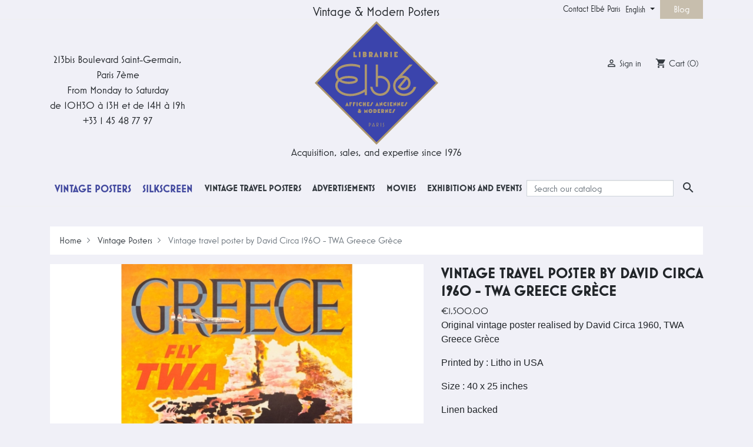

--- FILE ---
content_type: text/html; charset=utf-8
request_url: https://www.elbe.paris/en/vintage-posters-originals/1010-vintage-travel-poster-david-1960-twa-greece-grece.html
body_size: 16439
content:
<!doctype html>
<html lang="en">

  <head>
    
      
  <link rel="preconnect" href="//fonts.gstatic.com/" crossorigin>
<link rel="preconnect" href="//ajax.googleapis.com" crossorigin>
<link rel="preload" href="https://use.typekit.net/vdz3eaw.css" as="style">
<script type="f3cbc79a860b2ff50de773f8-text/javascript">
    WebFontConfig = {
        google: { families: [ 'Noto+Sans:400,700' ] }
    };
    (function() {
        var wf = document.createElement('script');
        wf.src = 'https://ajax.googleapis.com/ajax/libs/webfont/1/webfont.js';
        wf.type = 'text/javascript';
        wf.async = 'true';
        var s = document.getElementsByTagName('script')[0];
        s.parentNode.insertBefore(wf, s);
    })(); </script>
<link rel="stylesheet" href="https://use.typekit.net/vdz3eaw.css">


  <meta charset="utf-8">


  <meta http-equiv="x-ua-compatible" content="ie=edge">



  <link rel="canonical" href="https://www.elbe.paris/en/vintage-posters-originals/1010-vintage-travel-poster-david-1960-twa-greece-grece.html">

  <title>Vintage travel poster by David Circa 1960 TWA Greece Grèce</title>
  <meta name="description" content="Vintage travel poster by David   - Circa 1960, TWA Greece Grèce . Linen backed, condition B+, size 40 by 25 inches">
  <meta name="keywords" content="">
              <link rel="apple-touch-icon" sizes="180x180" href="https://www.elbe.paris/themes/elbe-paris/assets/img/favicons/apple-touch-icon.png">
    <link rel="icon" type="image/png" sizes="256x256" href="https://www.elbe.paris/themes/elbe-paris/assets/img/favicons/favicon-256x256.png">
    <link rel="icon" type="image/png" sizes="192x192" href="https://www.elbe.paris/themes/elbe-paris/assets/img/favicons/favicon-192x192.png">
    <link rel="icon" type="image/png" sizes="32x32" href="https://www.elbe.paris/themes/elbe-paris/assets/img/favicons/favicon-32x32.png">
    <link rel="icon" type="image/png" sizes="16x16" href="https://www.elbe.paris/themes/elbe-paris/assets/img/favicons/favicon-16x16.png">
    <meta name="msapplication-config" content="https://www.elbe.paris/themes/elbe-paris/assets/img/favicons/browserconfig.xml" />
    <link rel="manifest" href="https://www.elbe.paris/themes/elbe-paris/assets/img/favicons/site.webmanifest">
    <link rel="mask-icon" href="https://www.elbe.paris/themes/elbe-paris/assets/img/favicons/safari-pinned-tab.svg" color="#5bbad5">
    <meta name="msapplication-TileColor" content="#2d89ef">
    <meta name="theme-color" content="#ffffff">
        <link rel="canonical" href="https://www.elbe.paris/en/vintage-posters-originals/1010-vintage-travel-poster-david-1960-twa-greece-grece.html">
      
                                                          <link rel="alternate" hreflang="fr" href="https://www.elbe.paris/fr/affiches-anciennes-originales/1010-affiche-ancienne-de-voyage-de-david-circa-1960-twa-greece-grece.html">
              <link rel="alternate" hreflang="fr-be" href="https://www.elbe.paris/fr/affiches-anciennes-originales/1010-affiche-ancienne-de-voyage-de-david-circa-1960-twa-greece-grece.html">
              <link rel="alternate" hreflang="fr-ca" href="https://www.elbe.paris/fr/affiches-anciennes-originales/1010-affiche-ancienne-de-voyage-de-david-circa-1960-twa-greece-grece.html">
                                    <link rel="alternate" hreflang="fr-fr" href="https://www.elbe.paris/fr/affiches-anciennes-originales/1010-affiche-ancienne-de-voyage-de-david-circa-1960-twa-greece-grece.html">
                                                                        <link rel="alternate" hreflang="en" href="https://www.elbe.paris/en/vintage-posters-originals/1010-vintage-travel-poster-david-1960-twa-greece-grece.html">
              <link rel="alternate" hreflang="en-gb" href="https://www.elbe.paris/en/vintage-posters-originals/1010-vintage-travel-poster-david-1960-twa-greece-grece.html">
              <link rel="alternate" hreflang="en-ca" href="https://www.elbe.paris/en/vintage-posters-originals/1010-vintage-travel-poster-david-1960-twa-greece-grece.html">
                        <link rel="alternate" hreflang="en-us" href="https://www.elbe.paris/en/vintage-posters-originals/1010-vintage-travel-poster-david-1960-twa-greece-grece.html">
                                      <link rel="alternate" hreflang="x-default" href="https://www.elbe.paris/en/vintage-posters-originals/1010-vintage-travel-poster-david-1960-twa-greece-grece.html">
                                
                      
          
  
  
<meta property="og:title" content="Vintage travel poster by David Circa 1960 TWA Greece Grèce"/>
<meta property="og:description" content="Vintage travel poster by David   - Circa 1960, TWA Greece Grèce . Linen backed, condition B+, size 40 by 25 inches"/>
<meta property="og:type" content="website"/>
<meta property="og:url" content="https://www.elbe.paris/en/vintage-posters-originals/1010-vintage-travel-poster-david-1960-twa-greece-grece.html"/>
<meta property="og:site_name" content="Affiches Anciennes Originales Elbe Paris"/>

                        <meta property="og:image" content="https://www.elbe.paris/2145-large_default/vintage-travel-poster-david-1960-twa-greece-grece.jpg"/>
                    <meta property="og:image" content="https://www.elbe.paris/3021-large_default/vintage-travel-poster-david-1960-twa-greece-grece.jpg"/>
                <meta property="product:retailer_item_id" content="1010" />
<script type="application/ld+json">
{
    "@context" : "https://schema.org",
    "@type" : "Organization",
    "name" : "Affiches Anciennes Originales Elbe Paris",
    "url" : "https://www.elbe.paris/en/",
    "logo" : {
        "@type":"ImageObject",
        "url":"https://www.elbe.paris/img/elbe-paris-logo-1587131058.jpg"
    }
}

</script>

<script type="application/ld+json">
{
    "@context":"https://schema.org",
    "@type":"WebPage",
    "isPartOf": {
        "@type":"WebSite",
        "url":  "https://www.elbe.paris/en/",
        "name": "Affiches Anciennes Originales Elbe Paris"
    },
    "name": "Vintage travel poster by David Circa 1960 TWA Greece Grèce",
    "url":  "https://www.elbe.paris/en/vintage-posters-originals/1010-vintage-travel-poster-david-1960-twa-greece-grece.html"
}


</script>
    <script type="application/ld+json">
    {
    "@context": "https://schema.org/",
    "@type": "Product",
    "name": "Vintage travel poster by David Circa 1960 - TWA Greece Grèce",
    "description": "Vintage travel poster by David   - Circa 1960, TWA Greece Grèce . Linen backed, condition B+, size 40 by 25 inches",
    "url": "https://www.elbe.paris/en/vintage-posters-originals/1010-vintage-travel-poster-david-1960-twa-greece-grece.html",
        "category": "216",
    "productID": "1010",
    "sku": "2006517",
        "image": "https://www.elbe.paris/3021-home_default/vintage-travel-poster-david-1960-twa-greece-grece.jpg",
    	    "mpn": "2006517",
        
        "brand": {
        "@type": "Brand",
        "name": "Elbé Original Vintage Posters - Affiches Anciennes Originales"
    },
                      "offers": {
        "@type": "Offer",
        "url": "https://www.elbe.paris/en/vintage-posters-originals/1010-vintage-travel-poster-david-1960-twa-greece-grece.html",
        "priceCurrency": "EUR",
        "name": "Vintage travel poster by David Circa 1960 - TWA Greece Grèce",
        "price": "1500",
        "priceValidUntil": "2026-02-03",
                "image": ["https://www.elbe.paris/2145-large_default/vintage-travel-poster-david-1960-twa-greece-grece.jpg","https://www.elbe.paris/3021-large_default/vintage-travel-poster-david-1960-twa-greece-grece.jpg"],
                        "sku": "2006517",
                        "availability":"https://schema.org/InStock",
        "seller": {
            "@type": "Organization",
            "name": "Affiches Anciennes Originales Elbe Paris"
        },
        "hasMerchantReturnPolicy": {
            "@type": "MerchantReturnPolicy",
            "url": "https://www.elbe.paris/en/content/9-terms-and-conditions",
            "returnPolicyCategory": "https://schema.org/MerchantReturnFiniteReturnWindow",
            "merchantReturnDays": 14,
            "returnMethod": "https://schema.org/ReturnByMail",
            "returnFees": "https://schema.org/ReturnFeesCustomerResponsibility",
            "applicableCountry": {
                "@type": "DefinedRegion",
                "name": "World"
            }
        },
        "shippingDetails": {
            "@type": "OfferShippingDetails",
            "shippingRate": {
                "@type": "MonetaryAmount",
                "value": "0",
                "currency": "EUR"
            },
            "shippingDestination": {
                "@type": "DefinedRegion",
                "name": "World"
            },
            "deliveryTime": {
                "@type": "ShippingDeliveryTime",
                "handlingTime": {
                    "@type": "QuantitativeValue",
                    "minValue": 1,
                    "maxValue": 2,
                    "unitCode": "d"
                },
                "transitTime": {
                    "@type": "QuantitativeValue",
                    "minValue": 1,
                    "maxValue": 5,
                    "unitCode": "d" 
                },
                "shippingMethod": "https://schema.org/ExpressDelivery"
            }
        }
    }
  
}


    </script>
<script type="application/ld+json">
    {
    "@context": "https://schema.org",
    "@type": "BreadcrumbList",
    "itemListElement": [
        {
    "@type": "ListItem",
    "position": 1,
    "name": "Home",
    "item": "https://www.elbe.paris/en/"
    },        {
    "@type": "ListItem",
    "position": 2,
    "name": "Vintage Posters",
    "item": "https://www.elbe.paris/en/12-vintage-posters-originals"
    },        {
    "@type": "ListItem",
    "position": 3,
    "name": "Vintage travel poster by David Circa 1960 - TWA Greece Grèce",
    "item": "https://www.elbe.paris/en/vintage-posters-originals/1010-vintage-travel-poster-david-1960-twa-greece-grece.html"
    }    ]
    }
    </script>

  



  <meta name="viewport" content="width=device-width, initial-scale=1">



  <link rel="icon" type="image/vnd.microsoft.icon" href="https://www.elbe.paris/img/favicon.ico?1663416019">
  <link rel="shortcut icon" type="image/x-icon" href="https://www.elbe.paris/img/favicon.ico?1663416019">



    <link rel="preload" href="https://www.elbe.paris/themes/elbe-paris/assets/cache/theme-01b90e736.css" type="text/css" media="all">
  <link rel="stylesheet" href="https://www.elbe.paris/themes/elbe-paris/assets/cache/theme-01b90e736.css" type="text/css" media="all">



  

  <script type="f3cbc79a860b2ff50de773f8-text/javascript">
        var prestashop = {"cart":{"products":[],"totals":{"total":{"type":"total","label":"Total","amount":0,"value":"\u20ac0.00"},"total_including_tax":{"type":"total","label":"Total (tax incl.)","amount":0,"value":"\u20ac0.00"},"total_excluding_tax":{"type":"total","label":"Total (tax excl.)","amount":0,"value":"\u20ac0.00"}},"subtotals":{"products":{"type":"products","label":"Subtotal","amount":0,"value":"\u20ac0.00"},"discounts":null,"shipping":{"type":"shipping","label":"Shipping","amount":0,"value":""},"tax":null},"products_count":0,"summary_string":"0 items","vouchers":{"allowed":0,"added":[]},"discounts":[],"minimalPurchase":0,"minimalPurchaseRequired":""},"currency":{"id":1,"name":"Euro","iso_code":"EUR","iso_code_num":"978","sign":"\u20ac"},"customer":{"lastname":null,"firstname":null,"email":null,"birthday":null,"newsletter":null,"newsletter_date_add":null,"optin":null,"website":null,"company":null,"siret":null,"ape":null,"is_logged":false,"gender":{"type":null,"name":null},"addresses":[]},"language":{"name":"English (United States)","iso_code":"en","locale":"en-US","language_code":"en-us","is_rtl":"0","date_format_lite":"m\/d\/Y","date_format_full":"m\/d\/Y H:i:s","id":2},"page":{"title":"","canonical":"https:\/\/www.elbe.paris\/en\/vintage-posters-originals\/1010-vintage-travel-poster-david-1960-twa-greece-grece.html","meta":{"title":"Vintage travel poster by David Circa 1960 TWA Greece Gr\u00e8ce","description":"Vintage travel poster by David   - Circa 1960, TWA Greece Gr\u00e8ce . Linen backed, condition B+, size 40 by 25 inches","keywords":"","robots":"index"},"page_name":"product","body_classes":{"lang-en":true,"lang-rtl":false,"country-FR":true,"currency-EUR":true,"layout-full-width":true,"page-product":true,"tax-display-enabled":true,"product-id-1010":true,"product-Vintage travel poster by David Circa 1960 - TWA Greece Gr\u00e8ce":true,"product-id-category-12":true,"product-id-manufacturer-0":true,"product-id-supplier-0":true,"product-available-for-order":true},"admin_notifications":[]},"shop":{"name":"Affiches Anciennes Originales Elbe Paris","logo":"https:\/\/www.elbe.paris\/img\/elbe-paris-logo-1587131058.jpg","stores_icon":"https:\/\/www.elbe.paris\/img\/elbe-paris-logo_stores-1426344722.gif","favicon":"https:\/\/www.elbe.paris\/img\/favicon.ico"},"urls":{"base_url":"https:\/\/www.elbe.paris\/","current_url":"https:\/\/www.elbe.paris\/en\/vintage-posters-originals\/1010-vintage-travel-poster-david-1960-twa-greece-grece.html","shop_domain_url":"https:\/\/www.elbe.paris","img_ps_url":"https:\/\/www.elbe.paris\/img\/","img_cat_url":"https:\/\/www.elbe.paris\/img\/c\/","img_lang_url":"https:\/\/www.elbe.paris\/img\/l\/","img_prod_url":"https:\/\/www.elbe.paris\/img\/p\/","img_manu_url":"https:\/\/www.elbe.paris\/img\/m\/","img_sup_url":"https:\/\/www.elbe.paris\/img\/su\/","img_ship_url":"https:\/\/www.elbe.paris\/img\/s\/","img_store_url":"https:\/\/www.elbe.paris\/img\/st\/","img_col_url":"https:\/\/www.elbe.paris\/img\/co\/","img_url":"https:\/\/www.elbe.paris\/themes\/elbe-paris\/assets\/img\/","css_url":"https:\/\/www.elbe.paris\/themes\/elbe-paris\/assets\/css\/","js_url":"https:\/\/www.elbe.paris\/themes\/elbe-paris\/assets\/js\/","pic_url":"https:\/\/www.elbe.paris\/upload\/","pages":{"address":"https:\/\/www.elbe.paris\/en\/address","addresses":"https:\/\/www.elbe.paris\/en\/addresses","authentication":"https:\/\/www.elbe.paris\/en\/login","cart":"https:\/\/www.elbe.paris\/en\/cart","category":"https:\/\/www.elbe.paris\/en\/index.php?controller=category","cms":"https:\/\/www.elbe.paris\/en\/index.php?controller=cms","contact":"https:\/\/www.elbe.paris\/en\/contact-us","discount":"https:\/\/www.elbe.paris\/en\/discount","guest_tracking":"https:\/\/www.elbe.paris\/en\/guest-tracking","history":"https:\/\/www.elbe.paris\/en\/order-history","identity":"https:\/\/www.elbe.paris\/en\/identity","index":"https:\/\/www.elbe.paris\/en\/","my_account":"https:\/\/www.elbe.paris\/en\/my-account","order_confirmation":"https:\/\/www.elbe.paris\/en\/order-confirmation","order_detail":"https:\/\/www.elbe.paris\/en\/index.php?controller=order-detail","order_follow":"https:\/\/www.elbe.paris\/en\/order-follow","order":"https:\/\/www.elbe.paris\/en\/order","order_return":"https:\/\/www.elbe.paris\/en\/index.php?controller=order-return","order_slip":"https:\/\/www.elbe.paris\/en\/credit-slip","pagenotfound":"https:\/\/www.elbe.paris\/en\/page-not-found","password":"https:\/\/www.elbe.paris\/en\/password-recovery","pdf_invoice":"https:\/\/www.elbe.paris\/en\/index.php?controller=pdf-invoice","pdf_order_return":"https:\/\/www.elbe.paris\/en\/index.php?controller=pdf-order-return","pdf_order_slip":"https:\/\/www.elbe.paris\/en\/index.php?controller=pdf-order-slip","prices_drop":"https:\/\/www.elbe.paris\/en\/prices-drop","product":"https:\/\/www.elbe.paris\/en\/index.php?controller=product","search":"https:\/\/www.elbe.paris\/en\/search-original-vintage-poster","sitemap":"https:\/\/www.elbe.paris\/en\/plan-site","stores":"https:\/\/www.elbe.paris\/en\/library-elbe-paris-original-vintage-posters","supplier":"https:\/\/www.elbe.paris\/en\/supplier","register":"https:\/\/www.elbe.paris\/en\/login?create_account=1","order_login":"https:\/\/www.elbe.paris\/en\/order?login=1"},"alternative_langs":{"fr-fr":"https:\/\/www.elbe.paris\/fr\/affiches-anciennes-originales\/1010-affiche-ancienne-de-voyage-de-david-circa-1960-twa-greece-grece.html","en-us":"https:\/\/www.elbe.paris\/en\/vintage-posters-originals\/1010-vintage-travel-poster-david-1960-twa-greece-grece.html"},"theme_assets":"\/themes\/elbe-paris\/assets\/","actions":{"logout":"https:\/\/www.elbe.paris\/en\/?mylogout="},"no_picture_image":{"bySize":{"small_default":{"url":"https:\/\/www.elbe.paris\/img\/p\/en-default-small_default.jpg","width":98,"height":98},"cart_default":{"url":"https:\/\/www.elbe.paris\/img\/p\/en-default-cart_default.jpg","width":125,"height":125},"pdt_180":{"url":"https:\/\/www.elbe.paris\/img\/p\/en-default-pdt_180.jpg","width":180,"height":180},"pdt_300":{"url":"https:\/\/www.elbe.paris\/img\/p\/en-default-pdt_300.jpg","width":300,"height":300},"pdt_360":{"url":"https:\/\/www.elbe.paris\/img\/p\/en-default-pdt_360.jpg","width":360,"height":360},"home_default":{"url":"https:\/\/www.elbe.paris\/img\/p\/en-default-home_default.jpg","width":390,"height":390},"medium_default":{"url":"https:\/\/www.elbe.paris\/img\/p\/en-default-medium_default.jpg","width":680,"height":680},"pdt_540":{"url":"https:\/\/www.elbe.paris\/img\/p\/en-default-pdt_540.jpg","width":680,"height":680},"large_default":{"url":"https:\/\/www.elbe.paris\/img\/p\/en-default-large_default.jpg","width":800,"height":800}},"small":{"url":"https:\/\/www.elbe.paris\/img\/p\/en-default-small_default.jpg","width":98,"height":98},"medium":{"url":"https:\/\/www.elbe.paris\/img\/p\/en-default-pdt_360.jpg","width":360,"height":360},"large":{"url":"https:\/\/www.elbe.paris\/img\/p\/en-default-large_default.jpg","width":800,"height":800},"legend":""}},"configuration":{"display_taxes_label":true,"display_prices_tax_incl":true,"is_catalog":false,"show_prices":true,"opt_in":{"partner":false},"quantity_discount":{"type":"discount","label":"Unit discount"},"voucher_enabled":0,"return_enabled":0},"field_required":[],"breadcrumb":{"links":[{"title":"Home","url":"https:\/\/www.elbe.paris\/en\/"},{"title":"Vintage Posters","url":"https:\/\/www.elbe.paris\/en\/12-vintage-posters-originals"},{"title":"Vintage travel poster by David Circa 1960 - TWA Greece Gr\u00e8ce","url":"https:\/\/www.elbe.paris\/en\/vintage-posters-originals\/1010-vintage-travel-poster-david-1960-twa-greece-grece.html"}],"count":3},"link":{"protocol_link":"https:\/\/","protocol_content":"https:\/\/"},"time":1768780856,"static_token":"64ccdb05dab315a5b41d33e24f3a42e7","token":"a9421ca23bcd2ba6a38115070251a2e7","debug":false};
        var psemailsubscription_subscription = "https:\/\/www.elbe.paris\/en\/module\/ps_emailsubscription\/subscription";
        var psr_icon_color = "#AB9972";
      </script>



  
<script type="f3cbc79a860b2ff50de773f8-text/javascript">
	var ets_ct7_recaptcha_enabled = 0;
	</script>
<script type="f3cbc79a860b2ff50de773f8-text/javascript">

var url_basic_ets ='https://www.elbe.paris/';
var link_contact_ets ='https://www.elbe.paris/en/module/ets_contactform7/contact';

</script>




<!-- MailChimp Code -->
<script id="mcjs" type="f3cbc79a860b2ff50de773f8-text/javascript">!function(c,h,i,m,p){m=c.createElement(h),p=c.getElementsByTagName(h)[0],m.async=1,m.src=i,p.parentNode.insertBefore(m,p)}(document,"script","https://chimpstatic.com/mcjs-connected/js/users/1fc8c0059c223ff7dbc44bf2d/0554031fc8916be09b17e5a0b.js");</script>
<!-- End MailChimp Code -->

    
  </head>

  <body id="product" class="lang-en country-fr currency-eur layout-full-width page-product tax-display-enabled product-id-1010 product-vintage-travel-poster-by-david-circa-1960-twa-greece-grece product-id-category-12 product-id-manufacturer-0 product-id-supplier-0 product-available-for-order">

    
      
    

    <main>
      
              

      <header id="header" class="l-header">
        
          

  <nav class="header-nav">
    <div class="container header__container">
      <div class="row visible--desktop displayNav1">
        <div class="col-md-8">
              
        </div>
        <div class="col-md-4 displayNav2 right-nav">
                    <div class="top-links-elbe">
        <ul class="collapse show elbe-font" data-collapse-hide-mobile>
                      <li>
              <a
                  id="link-cms-page-10-5"
                  class="cms-page-link"
                  href="https://www.elbe.paris/en/content/10-contact-elbe-paris"
                  title="Contact Elbé Paris"
                                    rel="nofollow"
              >
                Contact Elbé Paris
              </a>
            </li>
                  </ul>
      </div>
    <div id="_desktop_language_selector">
  <div class="language-selector-wrapper">
    <span id="language-selector-label" class="d-inline-block d-md-none">Language:</span>
    <div class="language-selector dropdown js-dropdown elbe-font">
      <button data-toggle="dropdown" class="btn btn-sm dropdown-toggle" aria-haspopup="true" aria-expanded="false" aria-label="Language dropdown">
          English
      </button>
      <div class="dropdown-menu" aria-labelledby="language-selector-label">
                                      <a 
                href="https://www.elbe.paris/fr/affiches-anciennes-originales/1010-affiche-ancienne-de-voyage-de-david-circa-1960-twa-greece-grece.html" class="dropdown-item " data-iso-code="fr">Français</a>
                            <a 
                href="https://www.elbe.paris/en/vintage-posters-originals/1010-vintage-travel-poster-david-1960-twa-greece-grece.html" class="dropdown-item  active" data-iso-code="en">English</a>
                            </div>
    </div>
  </div>
</div>
<!-- Blog -->
<div class="blog-displaynav2-link-cont">
	<div>
		<a title="Blog" href="https://www.elbe.paris/en/blog" class="elbe-font blog-displaynav2-link">
			Blog
		</a>
	</div>
</div>
<!-- /Blog -->
                                </div>
      </div>
      <div class="visible--mobile header--mobile no-gutters">
        <div class="col-3 left-nav">
          <button id="menu-icon" class="btn" data-toggle="modal" data-target="#mobile_top_menu_wrapper">
            <i class="material-icons d-inline">&#xE5D2;</i>
          </button>
        </div>
        <div class="col-6">
          <div class="top-logo" id="_mobile_logo"></div>
        </div>
        <div class="col-3 mobile-user right-nav">
          <div>
                                  </div>
          <div id="_mobile_user_info"></div>
          <div id="_mobile_cart" class="mobile-cart"></div>
        </div>

      </div>
    </div>
  </nav>



  <div class="header-top">
    <div class="container">
      <div class="row align-items-center">
        <div class="col-md-4 visible--desktop LHelbe elbe-font">
          <div class="elbeAddress">
            <span>213bis Boulevard Saint-Germain,</span>
            <span>Paris 7ème</span>
            <span>From Monday to Saturday</span>
            <span>de 10H30 à 13H et de 14H à 19h</span>
            <span>+33 1 45 48 77 97</span>
          </div>
        </div>
        <div class="col-md-4 visible--desktop nfyes" id="_desktop_logo">
          <div class="elbe-activity1 elbe-font">
            Vintage & Modern Posters
          </div>
          <a class="elbe-Dhome-logo"href="https://www.elbe.paris/en/" title="Original vintage posters">
            <img class="logo img-fluid hlogo" src="https://www.elbe.paris/themes/elbe-paris/assets/img/elbe-paris-logo.svg" alt="Affiches Anciennes Originales Elbe Paris">
          </a>
          <div class="elbe-activity2 elbe-font">
            Acquisition, sales, and expertise since 1976
          </div>
        </div>
        <div class="col-md-4 visible--desktop RHelbe elbe-font">
          <div id="_desktop_user_info" class="ml-4">
  <div class="user-info elbe-font">
          <a
        href="https://www.elbe.paris/en/my-account"
        class=""
        title="Log in to your customer account"
        rel="nofollow"
      >
      <span><i class="material-icons">&#xE7FF;</i></span>
        <span class="visible--desktop">Sign in</span>
      </a>
      </div>
</div>
<div id="_desktop_cart" class="ml-3">
  <div class="blockcart cart-preview inactive" data-refresh-url="//www.elbe.paris/en/module/ps_shoppingcart/ajax">
    <div class="shopping-cart elbe-font">
              <span><i class="material-icons blockcart__icon">shopping_cart</i></span>
        <span class="visible--desktop blockcart__label">Cart</span>
        <span class="cart-products-count small blockcart__count">(0)</span>
          </div>
  </div>
</div>

        </div>
        <div class="col-md-12 col-sm-12 displayTop elbe-font">
            

<div class="menu d-none d-md-block" id="_desktop_top_menu">
  
      <ul class="menu-top h-100" id="top-menu" role="navigation" data-depth="0">
                                
        <li class="h-100 menu__item--0 category menu__item menu__item--top"
          id="category-12" aria-haspopup="true" aria-expanded="false"
          aria-owns="top_sub_menu_13787" aria-controls="top_sub_menu_13787">
          
                    <div class="menu__item-header">
                      <a
              class="elbe-font d-md-flex w-100 h-100 menu__item-link--top menu__item-link--hassubmenu"
              href="https://www.elbe.paris/en/12-vintage-posters-originals" data-depth="0"
                            title="
Authentic and original vintage posters, restored and mounted on canvas including the great classics of French and international..."
            >
              <span class="align-self-center">Vintage Posters</span>
            </a>
                                                    </li>
                                
        <li class="h-100 menu__item--0 category menu__item menu__item--top"
          id="category-14" aria-haspopup="true" aria-expanded="false"
          aria-owns="top_sub_menu_30907" aria-controls="top_sub_menu_30907">
          
                    <div class="menu__item-header">
                      <a
              class="elbe-font d-md-flex w-100 h-100 menu__item-link--top menu__item-link--hassubmenu"
              href="https://www.elbe.paris/en/14-silkscreen" data-depth="0"
                            title="
Period originals as well as more modern screen prints for films, concerts and events designed by contemporary illustrators or..."
            >
              <span class="align-self-center">Silkscreen</span>
            </a>
                                                            <span class="visible--mobile">
                <span data-target="#top_sub_menu_46815" data-toggle="collapse"
                      class="d-block navbar-toggler icon-collapse">
                  <i class="material-icons menu__collapseicon">&#xE313;</i>
                </span>
              </span>
          </div>
                                          <div class="menu-sub clearfix collapse show" data-collapse-hide-mobile
                 id="top_sub_menu_46815" role="group" aria-labelledby="category-14"
                 aria-expanded="false" aria-hidden="true">
              <div class="menu-sub__content container">
                
      <ul  class="menu-sub__list menu-sub__list--1" data-depth="1">
                                
        <li class="h-100 menu__item--1 category menu__item menu__item--sub"
          id="category-75" aria-haspopup="true" aria-expanded="false"
          aria-owns="top_sub_menu_42675" aria-controls="top_sub_menu_42675">
          
                    <div class="menu__item-header">
                      <a
              class="elbe-font d-md-flex w-100 h-100 menu__item-link--sub menu__item-link--1 menu__item-link--hassubmenu"
              href="https://www.elbe.paris/en/75-cinema-silkprints" data-depth="1"
                            title="
Collection of cinema silkprints"
            >
              <span class="align-self-center">Cinema</span>
            </a>
                                                            <span class="visible--mobile">
                <span data-target="#top_sub_menu_10924" data-toggle="collapse"
                      class="d-block navbar-toggler icon-collapse">
                  <i class="material-icons menu__collapseicon">&#xE313;</i>
                </span>
              </span>
          </div>
                                          <div class="clearfix collapse show" data-collapse-hide-mobile
                 id="top_sub_menu_10924" role="group" aria-labelledby="category-75"
                 aria-expanded="false" aria-hidden="true">
              <div>
                
  
              </div>
            </div>
                  </li>
          </ul>
  
              </div>
            </div>
                  </li>
                                
        <li class="h-100 menu__item--0 category menu__item menu__item--top"
          id="category-17" aria-haspopup="true" aria-expanded="false"
          aria-owns="top_sub_menu_40845" aria-controls="top_sub_menu_40845">
          
                    <div class="menu__item-header">
                      <a
              class="elbe-font d-md-flex w-100 h-100 menu__item-link--top menu__item-link--hassubmenu"
              href="https://www.elbe.paris/en/17-vintage-travel-posters" data-depth="0"
                            title="
Original vintage posters from the 1880s to the 1960s were commissioned by the tourism industry to promote local travel..."
            >
              <span class="align-self-center">Vintage travel posters</span>
            </a>
                                                            <span class="visible--mobile">
                <span data-target="#top_sub_menu_83367" data-toggle="collapse"
                      class="d-block navbar-toggler icon-collapse">
                  <i class="material-icons menu__collapseicon">&#xE313;</i>
                </span>
              </span>
          </div>
                                          <div class="menu-sub clearfix collapse show" data-collapse-hide-mobile
                 id="top_sub_menu_83367" role="group" aria-labelledby="category-17"
                 aria-expanded="false" aria-hidden="true">
              <div class="menu-sub__content container">
                
      <ul  class="menu-sub__list menu-sub__list--1" data-depth="1">
              
        <li class="h-100 menu__item--1 category menu__item menu__item--sub"
          id="category-62" >
          
                      <a
              class="elbe-font d-md-flex w-100 h-100 menu__item-link--sub menu__item-link--1 menu__item-link--nosubmenu"
              href="https://www.elbe.paris/en/62-vintage-posters-france" data-depth="1"
                            title="
A large selection of original posters from France and its many regions including Normandy, the Paris area, the North of France,..."
            >
              <span class="align-self-center">France</span>
            </a>
                                                    </li>
                                
        <li class="h-100 menu__item--1 category menu__item menu__item--sub"
          id="category-23" aria-haspopup="true" aria-expanded="false"
          aria-owns="top_sub_menu_7846" aria-controls="top_sub_menu_7846">
          
                    <div class="menu__item-header">
                      <a
              class="elbe-font d-md-flex w-100 h-100 menu__item-link--sub menu__item-link--1 menu__item-link--hassubmenu"
              href="https://www.elbe.paris/en/23-original-posters-airline-companies" data-depth="1"
                            title="
The airline collection includes original posters from airline companies and the airforce featuring recruitment posters, aircraft..."
            >
              <span class="align-self-center">Air</span>
            </a>
                                                            <span class="visible--mobile">
                <span data-target="#top_sub_menu_89874" data-toggle="collapse"
                      class="d-block navbar-toggler icon-collapse">
                  <i class="material-icons menu__collapseicon">&#xE313;</i>
                </span>
              </span>
          </div>
                                          <div class="clearfix collapse show" data-collapse-hide-mobile
                 id="top_sub_menu_89874" role="group" aria-labelledby="category-23"
                 aria-expanded="false" aria-hidden="true">
              <div>
                
  
              </div>
            </div>
                  </li>
              
        <li class="h-100 menu__item--1 category menu__item menu__item--sub"
          id="category-25" >
          
                      <a
              class="elbe-font d-md-flex w-100 h-100 menu__item-link--sub menu__item-link--1 menu__item-link--nosubmenu"
              href="https://www.elbe.paris/en/25-original-vintage-cruises-posters" data-depth="1"
                            title="

The collection of original maritime posters focuses mainly on cruise liners and the great routes. Shipping companies caught on to..."
            >
              <span class="align-self-center">Vintage Cruises Posters</span>
            </a>
                                                    </li>
              
        <li class="h-100 menu__item--1 category menu__item menu__item--sub"
          id="category-24" >
          
                      <a
              class="elbe-font d-md-flex w-100 h-100 menu__item-link--sub menu__item-link--1 menu__item-link--nosubmenu"
              href="https://www.elbe.paris/en/24-rail-original-vintage-posters" data-depth="1"
                            title="
The railway industry was the biggest commissioner of illustrated posters. They typically promoted its vast network that kept..."
            >
              <span class="align-self-center">Rail</span>
            </a>
                                                    </li>
          </ul>
  
              </div>
            </div>
                  </li>
                                
        <li class="h-100 menu__item--0 category menu__item menu__item--top"
          id="category-19" aria-haspopup="true" aria-expanded="false"
          aria-owns="top_sub_menu_2834" aria-controls="top_sub_menu_2834">
          
                    <div class="menu__item-header">
                      <a
              class="elbe-font d-md-flex w-100 h-100 menu__item-link--top menu__item-link--hassubmenu"
              href="https://www.elbe.paris/en/19-advertisements" data-depth="0"
                            title="
The advertising poster collection brings together original posters promoting products and services. The most popular showcase..."
            >
              <span class="align-self-center">Advertisements</span>
            </a>
                                                            <span class="visible--mobile">
                <span data-target="#top_sub_menu_78706" data-toggle="collapse"
                      class="d-block navbar-toggler icon-collapse">
                  <i class="material-icons menu__collapseicon">&#xE313;</i>
                </span>
              </span>
          </div>
                                          <div class="menu-sub clearfix collapse show" data-collapse-hide-mobile
                 id="top_sub_menu_78706" role="group" aria-labelledby="category-19"
                 aria-expanded="false" aria-hidden="true">
              <div class="menu-sub__content container">
                
      <ul  class="menu-sub__list menu-sub__list--1" data-depth="1">
              
        <li class="h-100 menu__item--1 category menu__item menu__item--sub"
          id="category-37" >
          
                      <a
              class="elbe-font d-md-flex w-100 h-100 menu__item-link--sub menu__item-link--1 menu__item-link--nosubmenu"
              href="https://www.elbe.paris/en/37-armies" data-depth="1"
                            title="
Original army recruitment and wartime posters: Join the Navy, Liberation Bonds, Second World War propaganda, the Chinese Cultural..."
            >
              <span class="align-self-center">Armies</span>
            </a>
                                                    </li>
              
        <li class="h-100 menu__item--1 category menu__item menu__item--sub"
          id="category-35" >
          
                      <a
              class="elbe-font d-md-flex w-100 h-100 menu__item-link--sub menu__item-link--1 menu__item-link--nosubmenu"
              href="https://www.elbe.paris/en/35-art-of-life-original-posters" data-depth="1"
                            title="
Original vintage posters about French art of life : Cachou Lajaunie, drinks, tobacco, clothes&#039; and shoes&#039; brands, old radio TSF..."
            >
              <span class="align-self-center">Art of life</span>
            </a>
                                                    </li>
              
        <li class="h-100 menu__item--1 category menu__item menu__item--sub"
          id="category-57" >
          
                      <a
              class="elbe-font d-md-flex w-100 h-100 menu__item-link--sub menu__item-link--1 menu__item-link--nosubmenu"
              href="https://www.elbe.paris/en/57-fashion-original-vintage-posters" data-depth="1"
                            title="

Original Fashion posters : « Karlywood » (Karl Lagerfeld) limited run signed by Tiffany Cooper (50 copies) ; French advertisings..."
            >
              <span class="align-self-center">Fashion</span>
            </a>
                                                    </li>
              
        <li class="h-100 menu__item--1 category menu__item menu__item--sub"
          id="category-36" >
          
                      <a
              class="elbe-font d-md-flex w-100 h-100 menu__item-link--sub menu__item-link--1 menu__item-link--nosubmenu"
              href="https://www.elbe.paris/en/36-sports-original-posters-fine-art" data-depth="1"
                            title="
Original vintage advertising posters for sports signed by Cassandre, Donald Lipski, Savignac... Roland Garros, Davis Cup, Football..."
            >
              <span class="align-self-center">Sports</span>
            </a>
                                                    </li>
              
        <li class="h-100 menu__item--1 category menu__item menu__item--sub"
          id="category-38" >
          
                      <a
              class="elbe-font d-md-flex w-100 h-100 menu__item-link--sub menu__item-link--1 menu__item-link--nosubmenu"
              href="https://www.elbe.paris/en/38-vehicles-original-posters" data-depth="1"
                            title="
Vintage advertising posters for cycling and automobiles : Tires Michelin, bicycle Diamant (1905), Peugeot, Renault, Le Mans......"
            >
              <span class="align-self-center">Vehicles</span>
            </a>
                                                    </li>
              
        <li class="h-100 menu__item--1 category menu__item menu__item--sub"
          id="category-78" >
          
                      <a
              class="elbe-font d-md-flex w-100 h-100 menu__item-link--sub menu__item-link--1 menu__item-link--nosubmenu"
              href="https://www.elbe.paris/en/78-products-vintage-advertising-posters" data-depth="1"
                            title="
Original vintage advertising posters for everyday products..."
            >
              <span class="align-self-center">Products</span>
            </a>
                                                    </li>
          </ul>
  
              </div>
            </div>
                  </li>
                                
        <li class="h-100 menu__item--0 category menu__item menu__item--top"
          id="category-20" aria-haspopup="true" aria-expanded="false"
          aria-owns="top_sub_menu_65034" aria-controls="top_sub_menu_65034">
          
                    <div class="menu__item-header">
                      <a
              class="elbe-font d-md-flex w-100 h-100 menu__item-link--top menu__item-link--hassubmenu"
              href="https://www.elbe.paris/en/20-vintage-movie-posters" data-depth="0"
                            title="
The original and vintage cinema poster collection is organised in two categories: great international classics (mainly original..."
            >
              <span class="align-self-center">Movies</span>
            </a>
                                                            <span class="visible--mobile">
                <span data-target="#top_sub_menu_74917" data-toggle="collapse"
                      class="d-block navbar-toggler icon-collapse">
                  <i class="material-icons menu__collapseicon">&#xE313;</i>
                </span>
              </span>
          </div>
                                          <div class="menu-sub clearfix collapse show" data-collapse-hide-mobile
                 id="top_sub_menu_74917" role="group" aria-labelledby="category-20"
                 aria-expanded="false" aria-hidden="true">
              <div class="menu-sub__content container">
                
      <ul  class="menu-sub__list menu-sub__list--1" data-depth="1">
              
        <li class="h-100 menu__item--1 category menu__item menu__item--sub"
          id="category-40" >
          
                      <a
              class="elbe-font d-md-flex w-100 h-100 menu__item-link--sub menu__item-link--1 menu__item-link--nosubmenu"
              href="https://www.elbe.paris/en/40-great-classics-mostly-american" data-depth="1"
                            title="
Original movie posters mostly American and French, great classics : &quot;Taxi Driver&quot;, &quot;Scarface&quot;, James Bond, Walt Disney, &quot;Gone With..."
            >
              <span class="align-self-center">Great classics mostly american</span>
            </a>
                                                    </li>
              
        <li class="h-100 menu__item--1 category menu__item menu__item--sub"
          id="category-39" >
          
                      <a
              class="elbe-font d-md-flex w-100 h-100 menu__item-link--sub menu__item-link--1 menu__item-link--nosubmenu"
              href="https://www.elbe.paris/en/39-great-french-classics" data-depth="1"
                            title="
Original French movie posters starring Brigitte Bardot, Alain Delon, Jean-Paul Belmondo, Jeanne Moreau, Louis de Funès... Cult..."
            >
              <span class="align-self-center">Great french classics</span>
            </a>
                                                    </li>
          </ul>
  
              </div>
            </div>
                  </li>
                                
        <li class="h-100 menu__item--0 category menu__item menu__item--top"
          id="category-51" aria-haspopup="true" aria-expanded="false"
          aria-owns="top_sub_menu_38969" aria-controls="top_sub_menu_38969">
          
                    <div class="menu__item-header">
                      <a
              class="elbe-font d-md-flex w-100 h-100 menu__item-link--top menu__item-link--hassubmenu"
              href="https://www.elbe.paris/en/51-exhibitions-and-events" data-depth="0"
                            title="
A selection of original posters promoting exhibitions and shows: the series of National or Universal Exhibitions, equestrian..."
            >
              <span class="align-self-center">Exhibitions and events</span>
            </a>
                                                            <span class="visible--mobile">
                <span data-target="#top_sub_menu_67107" data-toggle="collapse"
                      class="d-block navbar-toggler icon-collapse">
                  <i class="material-icons menu__collapseicon">&#xE313;</i>
                </span>
              </span>
          </div>
                                          <div class="menu-sub clearfix collapse show" data-collapse-hide-mobile
                 id="top_sub_menu_67107" role="group" aria-labelledby="category-51"
                 aria-expanded="false" aria-hidden="true">
              <div class="menu-sub__content container">
                
      <ul  class="menu-sub__list menu-sub__list--1" data-depth="1">
              
        <li class="h-100 menu__item--1 category menu__item menu__item--sub"
          id="category-72" >
          
                      <a
              class="elbe-font d-md-flex w-100 h-100 menu__item-link--sub menu__item-link--1 menu__item-link--nosubmenu"
              href="https://www.elbe.paris/en/72-vintage-posters-exhibition-fairs-collection" data-depth="1"
                            title="
Vintage posters of typical universal and colonial exhibitions and fairs such as the one in Paris. It can also be events such as a..."
            >
              <span class="align-self-center">Expositions</span>
            </a>
                                                    </li>
              
        <li class="h-100 menu__item--1 category menu__item menu__item--sub"
          id="category-73" >
          
                      <a
              class="elbe-font d-md-flex w-100 h-100 menu__item-link--sub menu__item-link--1 menu__item-link--nosubmenu"
              href="https://www.elbe.paris/en/73-vintage-shows-posters" data-depth="1"
                            title="
Vintage and original posters of shows related to cabaret, theatre, concerts, circus or prestidigitation."
            >
              <span class="align-self-center">Shows</span>
            </a>
                                                    </li>
              
        <li class="h-100 menu__item--1 category menu__item menu__item--sub"
          id="category-74" >
          
                      <a
              class="elbe-font d-md-flex w-100 h-100 menu__item-link--sub menu__item-link--1 menu__item-link--nosubmenu"
              href="https://www.elbe.paris/en/74-paintings-vintage-posters" data-depth="1"
                            title="
Exhibitions of the great names in painting, Mourlot-type posters from the 1940s to the end of the 1960s: Picasso, Matisse,..."
            >
              <span class="align-self-center">Paintings</span>
            </a>
                                                    </li>
          </ul>
  
              </div>
            </div>
                  </li>
              
        <li class="h-100 menu__item--0 cms-page menu__item menu__item--top"
          id="cms-page-10" >
          
                      <a
              class="elbe-font d-md-flex w-100 h-100 menu__item-link--top menu__item-link--nosubmenu"
              href="https://www.elbe.paris/en/content/10-contact-elbe-paris" data-depth="0"
                            title=""
            >
              <span class="align-self-center">Contact Elbé Paris</span>
            </a>
                                                    </li>
          </ul>
  
</div>
  <!-- Block search module TOP -->
<div class="search-widget align-self-center py-3" data-search-widget data-search-controller-url="//www.elbe.paris/en/search-original-vintage-poster">
	<form method="get" action="//www.elbe.paris/en/search-original-vintage-poster">
		<input type="hidden" name="controller" value="search">
		<div class="input-group">
			<input class="form-control" type="text" name="s" value="" placeholder="Search our catalog" aria-label="Search">
			<button type="submit" class="btn btn-link">
				<i class="material-icons search">&#xE8B6;</i>
				<span class="d-none">Search</span>
			</button>
		</div>
	</form>
</div>
<!-- /Block search module TOP -->
 
<!-- Module Presta Blog -->

<div id="prestablog_displayslider">


</div>

<!-- Module Presta Blog -->

        </div>
      </div>
    </div>
  </div>
  <div class="visible--desktop fnope elbe-smenu" data-toggle="elbe-fixed-onscroll">
    <div class="container">
      <div class="col-md-12 col-sm-12 displayTop elbe-font">
        <div class="logo-elbe-smenu">
          <a class="elbe-Dhome-logo"href="https://www.elbe.paris/en/">
            <img class="logo img-fluid" src="https://www.elbe.paris/themes/elbe-paris/assets/img/elbe-paris-logo.svg" alt="Affiches Anciennes Originales Elbe Paris">
          </a>
        </div>
          

<div class="menu d-none d-md-block" id="_desktop_top_menu">
  
      <ul class="menu-top h-100" id="top-menu" role="navigation" data-depth="0">
                                
        <li class="h-100 menu__item--0 category menu__item menu__item--top"
          id="category-12" aria-haspopup="true" aria-expanded="false"
          aria-owns="top_sub_menu_15136" aria-controls="top_sub_menu_15136">
          
                    <div class="menu__item-header">
                      <a
              class="elbe-font d-md-flex w-100 h-100 menu__item-link--top menu__item-link--hassubmenu"
              href="https://www.elbe.paris/en/12-vintage-posters-originals" data-depth="0"
                            title="
Authentic and original vintage posters, restored and mounted on canvas including the great classics of French and international..."
            >
              <span class="align-self-center">Vintage Posters</span>
            </a>
                                                    </li>
                                
        <li class="h-100 menu__item--0 category menu__item menu__item--top"
          id="category-14" aria-haspopup="true" aria-expanded="false"
          aria-owns="top_sub_menu_69433" aria-controls="top_sub_menu_69433">
          
                    <div class="menu__item-header">
                      <a
              class="elbe-font d-md-flex w-100 h-100 menu__item-link--top menu__item-link--hassubmenu"
              href="https://www.elbe.paris/en/14-silkscreen" data-depth="0"
                            title="
Period originals as well as more modern screen prints for films, concerts and events designed by contemporary illustrators or..."
            >
              <span class="align-self-center">Silkscreen</span>
            </a>
                                                            <span class="visible--mobile">
                <span data-target="#top_sub_menu_36219" data-toggle="collapse"
                      class="d-block navbar-toggler icon-collapse">
                  <i class="material-icons menu__collapseicon">&#xE313;</i>
                </span>
              </span>
          </div>
                                          <div class="menu-sub clearfix collapse show" data-collapse-hide-mobile
                 id="top_sub_menu_36219" role="group" aria-labelledby="category-14"
                 aria-expanded="false" aria-hidden="true">
              <div class="menu-sub__content container">
                
      <ul  class="menu-sub__list menu-sub__list--1" data-depth="1">
                                
        <li class="h-100 menu__item--1 category menu__item menu__item--sub"
          id="category-75" aria-haspopup="true" aria-expanded="false"
          aria-owns="top_sub_menu_24331" aria-controls="top_sub_menu_24331">
          
                    <div class="menu__item-header">
                      <a
              class="elbe-font d-md-flex w-100 h-100 menu__item-link--sub menu__item-link--1 menu__item-link--hassubmenu"
              href="https://www.elbe.paris/en/75-cinema-silkprints" data-depth="1"
                            title="
Collection of cinema silkprints"
            >
              <span class="align-self-center">Cinema</span>
            </a>
                                                            <span class="visible--mobile">
                <span data-target="#top_sub_menu_91795" data-toggle="collapse"
                      class="d-block navbar-toggler icon-collapse">
                  <i class="material-icons menu__collapseicon">&#xE313;</i>
                </span>
              </span>
          </div>
                                          <div class="clearfix collapse show" data-collapse-hide-mobile
                 id="top_sub_menu_91795" role="group" aria-labelledby="category-75"
                 aria-expanded="false" aria-hidden="true">
              <div>
                
  
              </div>
            </div>
                  </li>
          </ul>
  
              </div>
            </div>
                  </li>
                                
        <li class="h-100 menu__item--0 category menu__item menu__item--top"
          id="category-17" aria-haspopup="true" aria-expanded="false"
          aria-owns="top_sub_menu_61570" aria-controls="top_sub_menu_61570">
          
                    <div class="menu__item-header">
                      <a
              class="elbe-font d-md-flex w-100 h-100 menu__item-link--top menu__item-link--hassubmenu"
              href="https://www.elbe.paris/en/17-vintage-travel-posters" data-depth="0"
                            title="
Original vintage posters from the 1880s to the 1960s were commissioned by the tourism industry to promote local travel..."
            >
              <span class="align-self-center">Vintage travel posters</span>
            </a>
                                                            <span class="visible--mobile">
                <span data-target="#top_sub_menu_89383" data-toggle="collapse"
                      class="d-block navbar-toggler icon-collapse">
                  <i class="material-icons menu__collapseicon">&#xE313;</i>
                </span>
              </span>
          </div>
                                          <div class="menu-sub clearfix collapse show" data-collapse-hide-mobile
                 id="top_sub_menu_89383" role="group" aria-labelledby="category-17"
                 aria-expanded="false" aria-hidden="true">
              <div class="menu-sub__content container">
                
      <ul  class="menu-sub__list menu-sub__list--1" data-depth="1">
              
        <li class="h-100 menu__item--1 category menu__item menu__item--sub"
          id="category-62" >
          
                      <a
              class="elbe-font d-md-flex w-100 h-100 menu__item-link--sub menu__item-link--1 menu__item-link--nosubmenu"
              href="https://www.elbe.paris/en/62-vintage-posters-france" data-depth="1"
                            title="
A large selection of original posters from France and its many regions including Normandy, the Paris area, the North of France,..."
            >
              <span class="align-self-center">France</span>
            </a>
                                                    </li>
                                
        <li class="h-100 menu__item--1 category menu__item menu__item--sub"
          id="category-23" aria-haspopup="true" aria-expanded="false"
          aria-owns="top_sub_menu_34073" aria-controls="top_sub_menu_34073">
          
                    <div class="menu__item-header">
                      <a
              class="elbe-font d-md-flex w-100 h-100 menu__item-link--sub menu__item-link--1 menu__item-link--hassubmenu"
              href="https://www.elbe.paris/en/23-original-posters-airline-companies" data-depth="1"
                            title="
The airline collection includes original posters from airline companies and the airforce featuring recruitment posters, aircraft..."
            >
              <span class="align-self-center">Air</span>
            </a>
                                                            <span class="visible--mobile">
                <span data-target="#top_sub_menu_23265" data-toggle="collapse"
                      class="d-block navbar-toggler icon-collapse">
                  <i class="material-icons menu__collapseicon">&#xE313;</i>
                </span>
              </span>
          </div>
                                          <div class="clearfix collapse show" data-collapse-hide-mobile
                 id="top_sub_menu_23265" role="group" aria-labelledby="category-23"
                 aria-expanded="false" aria-hidden="true">
              <div>
                
  
              </div>
            </div>
                  </li>
              
        <li class="h-100 menu__item--1 category menu__item menu__item--sub"
          id="category-25" >
          
                      <a
              class="elbe-font d-md-flex w-100 h-100 menu__item-link--sub menu__item-link--1 menu__item-link--nosubmenu"
              href="https://www.elbe.paris/en/25-original-vintage-cruises-posters" data-depth="1"
                            title="

The collection of original maritime posters focuses mainly on cruise liners and the great routes. Shipping companies caught on to..."
            >
              <span class="align-self-center">Vintage Cruises Posters</span>
            </a>
                                                    </li>
              
        <li class="h-100 menu__item--1 category menu__item menu__item--sub"
          id="category-24" >
          
                      <a
              class="elbe-font d-md-flex w-100 h-100 menu__item-link--sub menu__item-link--1 menu__item-link--nosubmenu"
              href="https://www.elbe.paris/en/24-rail-original-vintage-posters" data-depth="1"
                            title="
The railway industry was the biggest commissioner of illustrated posters. They typically promoted its vast network that kept..."
            >
              <span class="align-self-center">Rail</span>
            </a>
                                                    </li>
          </ul>
  
              </div>
            </div>
                  </li>
                                
        <li class="h-100 menu__item--0 category menu__item menu__item--top"
          id="category-19" aria-haspopup="true" aria-expanded="false"
          aria-owns="top_sub_menu_9572" aria-controls="top_sub_menu_9572">
          
                    <div class="menu__item-header">
                      <a
              class="elbe-font d-md-flex w-100 h-100 menu__item-link--top menu__item-link--hassubmenu"
              href="https://www.elbe.paris/en/19-advertisements" data-depth="0"
                            title="
The advertising poster collection brings together original posters promoting products and services. The most popular showcase..."
            >
              <span class="align-self-center">Advertisements</span>
            </a>
                                                            <span class="visible--mobile">
                <span data-target="#top_sub_menu_73734" data-toggle="collapse"
                      class="d-block navbar-toggler icon-collapse">
                  <i class="material-icons menu__collapseicon">&#xE313;</i>
                </span>
              </span>
          </div>
                                          <div class="menu-sub clearfix collapse show" data-collapse-hide-mobile
                 id="top_sub_menu_73734" role="group" aria-labelledby="category-19"
                 aria-expanded="false" aria-hidden="true">
              <div class="menu-sub__content container">
                
      <ul  class="menu-sub__list menu-sub__list--1" data-depth="1">
              
        <li class="h-100 menu__item--1 category menu__item menu__item--sub"
          id="category-37" >
          
                      <a
              class="elbe-font d-md-flex w-100 h-100 menu__item-link--sub menu__item-link--1 menu__item-link--nosubmenu"
              href="https://www.elbe.paris/en/37-armies" data-depth="1"
                            title="
Original army recruitment and wartime posters: Join the Navy, Liberation Bonds, Second World War propaganda, the Chinese Cultural..."
            >
              <span class="align-self-center">Armies</span>
            </a>
                                                    </li>
              
        <li class="h-100 menu__item--1 category menu__item menu__item--sub"
          id="category-35" >
          
                      <a
              class="elbe-font d-md-flex w-100 h-100 menu__item-link--sub menu__item-link--1 menu__item-link--nosubmenu"
              href="https://www.elbe.paris/en/35-art-of-life-original-posters" data-depth="1"
                            title="
Original vintage posters about French art of life : Cachou Lajaunie, drinks, tobacco, clothes&#039; and shoes&#039; brands, old radio TSF..."
            >
              <span class="align-self-center">Art of life</span>
            </a>
                                                    </li>
              
        <li class="h-100 menu__item--1 category menu__item menu__item--sub"
          id="category-57" >
          
                      <a
              class="elbe-font d-md-flex w-100 h-100 menu__item-link--sub menu__item-link--1 menu__item-link--nosubmenu"
              href="https://www.elbe.paris/en/57-fashion-original-vintage-posters" data-depth="1"
                            title="

Original Fashion posters : « Karlywood » (Karl Lagerfeld) limited run signed by Tiffany Cooper (50 copies) ; French advertisings..."
            >
              <span class="align-self-center">Fashion</span>
            </a>
                                                    </li>
              
        <li class="h-100 menu__item--1 category menu__item menu__item--sub"
          id="category-36" >
          
                      <a
              class="elbe-font d-md-flex w-100 h-100 menu__item-link--sub menu__item-link--1 menu__item-link--nosubmenu"
              href="https://www.elbe.paris/en/36-sports-original-posters-fine-art" data-depth="1"
                            title="
Original vintage advertising posters for sports signed by Cassandre, Donald Lipski, Savignac... Roland Garros, Davis Cup, Football..."
            >
              <span class="align-self-center">Sports</span>
            </a>
                                                    </li>
              
        <li class="h-100 menu__item--1 category menu__item menu__item--sub"
          id="category-38" >
          
                      <a
              class="elbe-font d-md-flex w-100 h-100 menu__item-link--sub menu__item-link--1 menu__item-link--nosubmenu"
              href="https://www.elbe.paris/en/38-vehicles-original-posters" data-depth="1"
                            title="
Vintage advertising posters for cycling and automobiles : Tires Michelin, bicycle Diamant (1905), Peugeot, Renault, Le Mans......"
            >
              <span class="align-self-center">Vehicles</span>
            </a>
                                                    </li>
              
        <li class="h-100 menu__item--1 category menu__item menu__item--sub"
          id="category-78" >
          
                      <a
              class="elbe-font d-md-flex w-100 h-100 menu__item-link--sub menu__item-link--1 menu__item-link--nosubmenu"
              href="https://www.elbe.paris/en/78-products-vintage-advertising-posters" data-depth="1"
                            title="
Original vintage advertising posters for everyday products..."
            >
              <span class="align-self-center">Products</span>
            </a>
                                                    </li>
          </ul>
  
              </div>
            </div>
                  </li>
                                
        <li class="h-100 menu__item--0 category menu__item menu__item--top"
          id="category-20" aria-haspopup="true" aria-expanded="false"
          aria-owns="top_sub_menu_72177" aria-controls="top_sub_menu_72177">
          
                    <div class="menu__item-header">
                      <a
              class="elbe-font d-md-flex w-100 h-100 menu__item-link--top menu__item-link--hassubmenu"
              href="https://www.elbe.paris/en/20-vintage-movie-posters" data-depth="0"
                            title="
The original and vintage cinema poster collection is organised in two categories: great international classics (mainly original..."
            >
              <span class="align-self-center">Movies</span>
            </a>
                                                            <span class="visible--mobile">
                <span data-target="#top_sub_menu_29106" data-toggle="collapse"
                      class="d-block navbar-toggler icon-collapse">
                  <i class="material-icons menu__collapseicon">&#xE313;</i>
                </span>
              </span>
          </div>
                                          <div class="menu-sub clearfix collapse show" data-collapse-hide-mobile
                 id="top_sub_menu_29106" role="group" aria-labelledby="category-20"
                 aria-expanded="false" aria-hidden="true">
              <div class="menu-sub__content container">
                
      <ul  class="menu-sub__list menu-sub__list--1" data-depth="1">
              
        <li class="h-100 menu__item--1 category menu__item menu__item--sub"
          id="category-40" >
          
                      <a
              class="elbe-font d-md-flex w-100 h-100 menu__item-link--sub menu__item-link--1 menu__item-link--nosubmenu"
              href="https://www.elbe.paris/en/40-great-classics-mostly-american" data-depth="1"
                            title="
Original movie posters mostly American and French, great classics : &quot;Taxi Driver&quot;, &quot;Scarface&quot;, James Bond, Walt Disney, &quot;Gone With..."
            >
              <span class="align-self-center">Great classics mostly american</span>
            </a>
                                                    </li>
              
        <li class="h-100 menu__item--1 category menu__item menu__item--sub"
          id="category-39" >
          
                      <a
              class="elbe-font d-md-flex w-100 h-100 menu__item-link--sub menu__item-link--1 menu__item-link--nosubmenu"
              href="https://www.elbe.paris/en/39-great-french-classics" data-depth="1"
                            title="
Original French movie posters starring Brigitte Bardot, Alain Delon, Jean-Paul Belmondo, Jeanne Moreau, Louis de Funès... Cult..."
            >
              <span class="align-self-center">Great french classics</span>
            </a>
                                                    </li>
          </ul>
  
              </div>
            </div>
                  </li>
                                
        <li class="h-100 menu__item--0 category menu__item menu__item--top"
          id="category-51" aria-haspopup="true" aria-expanded="false"
          aria-owns="top_sub_menu_28525" aria-controls="top_sub_menu_28525">
          
                    <div class="menu__item-header">
                      <a
              class="elbe-font d-md-flex w-100 h-100 menu__item-link--top menu__item-link--hassubmenu"
              href="https://www.elbe.paris/en/51-exhibitions-and-events" data-depth="0"
                            title="
A selection of original posters promoting exhibitions and shows: the series of National or Universal Exhibitions, equestrian..."
            >
              <span class="align-self-center">Exhibitions and events</span>
            </a>
                                                            <span class="visible--mobile">
                <span data-target="#top_sub_menu_3901" data-toggle="collapse"
                      class="d-block navbar-toggler icon-collapse">
                  <i class="material-icons menu__collapseicon">&#xE313;</i>
                </span>
              </span>
          </div>
                                          <div class="menu-sub clearfix collapse show" data-collapse-hide-mobile
                 id="top_sub_menu_3901" role="group" aria-labelledby="category-51"
                 aria-expanded="false" aria-hidden="true">
              <div class="menu-sub__content container">
                
      <ul  class="menu-sub__list menu-sub__list--1" data-depth="1">
              
        <li class="h-100 menu__item--1 category menu__item menu__item--sub"
          id="category-72" >
          
                      <a
              class="elbe-font d-md-flex w-100 h-100 menu__item-link--sub menu__item-link--1 menu__item-link--nosubmenu"
              href="https://www.elbe.paris/en/72-vintage-posters-exhibition-fairs-collection" data-depth="1"
                            title="
Vintage posters of typical universal and colonial exhibitions and fairs such as the one in Paris. It can also be events such as a..."
            >
              <span class="align-self-center">Expositions</span>
            </a>
                                                    </li>
              
        <li class="h-100 menu__item--1 category menu__item menu__item--sub"
          id="category-73" >
          
                      <a
              class="elbe-font d-md-flex w-100 h-100 menu__item-link--sub menu__item-link--1 menu__item-link--nosubmenu"
              href="https://www.elbe.paris/en/73-vintage-shows-posters" data-depth="1"
                            title="
Vintage and original posters of shows related to cabaret, theatre, concerts, circus or prestidigitation."
            >
              <span class="align-self-center">Shows</span>
            </a>
                                                    </li>
              
        <li class="h-100 menu__item--1 category menu__item menu__item--sub"
          id="category-74" >
          
                      <a
              class="elbe-font d-md-flex w-100 h-100 menu__item-link--sub menu__item-link--1 menu__item-link--nosubmenu"
              href="https://www.elbe.paris/en/74-paintings-vintage-posters" data-depth="1"
                            title="
Exhibitions of the great names in painting, Mourlot-type posters from the 1940s to the end of the 1960s: Picasso, Matisse,..."
            >
              <span class="align-self-center">Paintings</span>
            </a>
                                                    </li>
          </ul>
  
              </div>
            </div>
                  </li>
              
        <li class="h-100 menu__item--0 cms-page menu__item menu__item--top"
          id="cms-page-10" >
          
                      <a
              class="elbe-font d-md-flex w-100 h-100 menu__item-link--top menu__item-link--nosubmenu"
              href="https://www.elbe.paris/en/content/10-contact-elbe-paris" data-depth="0"
                            title=""
            >
              <span class="align-self-center">Contact Elbé Paris</span>
            </a>
                                                    </li>
          </ul>
  
</div>
  <!-- Block search module TOP -->
<div class="search-widget align-self-center py-3" data-search-widget data-search-controller-url="//www.elbe.paris/en/search-original-vintage-poster">
	<form method="get" action="//www.elbe.paris/en/search-original-vintage-poster">
		<input type="hidden" name="controller" value="search">
		<div class="input-group">
			<input class="form-control" type="text" name="s" value="" placeholder="Search our catalog" aria-label="Search">
			<button type="submit" class="btn btn-link">
				<i class="material-icons search">&#xE8B6;</i>
				<span class="d-none">Search</span>
			</button>
		</div>
	</form>
</div>
<!-- /Block search module TOP -->
 
<!-- Module Presta Blog -->

<div id="prestablog_displayslider">


</div>

<!-- Module Presta Blog -->

        <div class="icons-elbe-smenu">
          <div id="_desktop_user_info" class="ml-4">
  <div class="user-info elbe-font">
          <a
        href="https://www.elbe.paris/en/my-account"
        class=""
        title="Log in to your customer account"
        rel="nofollow"
      >
      <span><i class="material-icons">&#xE7FF;</i></span>
        <span class="visible--desktop">Sign in</span>
      </a>
      </div>
</div>
<div id="_desktop_cart" class="ml-3">
  <div class="blockcart cart-preview inactive" data-refresh-url="//www.elbe.paris/en/module/ps_shoppingcart/ajax">
    <div class="shopping-cart elbe-font">
              <span><i class="material-icons blockcart__icon">shopping_cart</i></span>
        <span class="visible--desktop blockcart__label">Cart</span>
        <span class="cart-products-count small blockcart__count">(0)</span>
          </div>
  </div>
</div>

        </div>
      </div>
    </div>    
  </div>
      

        
      </header>

      
        
<aside id="notifications" class="notifications-container">
    
    
    
    </aside>
      
        
        <section id="wrapper" class="l-wrapper">
        
          
            <nav data-depth="3" class="visible--desktop">
  <ol class="breadcrumb elbe-font">
            
                            <li class="breadcrumb-item">
                <a itemprop="item" href="https://www.elbe.paris/en/">
                        <span itemprop="name">Home</span>
                    </a>
                    </li>
        
            
                            <li class="breadcrumb-item">
                <a itemprop="item" href="https://www.elbe.paris/en/12-vintage-posters-originals">
                        <span itemprop="name">Vintage Posters</span>
                    </a>
                    </li>
        
            
                            <li class="breadcrumb-item active">
                                <span itemprop="name">Vintage travel poster by David Circa 1960 - TWA Greece Grèce</span>
                    </li>
        
      </ol>
</nav>
          
            <div class="row">
          

          
  <div id="content-wrapper" class="col-12">
    
    

  <section id="main">
    <div class="row">
      <div class="col-md-7">
        
          <section class="page-content--product" id="content">
            
              
                  		<ul class="product-flags elbe-font">
		    		</ul>
              

              
                <div class="images-container">
  
      <div class="position-relative">
  <div class="products-imagescover mb-2" data-slick='{"asNavFor":"[data-slick].product-thumbs","rows": 0,"slidesToShow": 1,"arrows":false}' data-count="2">
   <div class="product-img">
       <div class="">
           
           <img class="img-fluid"
         srcset="https://www.elbe.paris/3021-medium_default/vintage-travel-poster-david-1960-twa-greece-grece.jpg 452w,
           https://www.elbe.paris/3021-pdt_180/vintage-travel-poster-david-1960-twa-greece-grece.jpg 180w,
           https://www.elbe.paris/3021-pdt_300/vintage-travel-poster-david-1960-twa-greece-grece.jpg 300w,
           https://www.elbe.paris/3021-pdt_360/vintage-travel-poster-david-1960-twa-greece-grece.jpg 360w,
           https://www.elbe.paris/3021-pdt_540/vintage-travel-poster-david-1960-twa-greece-grece.jpg 540w"
         src="https://www.elbe.paris/3021-medium_default/vintage-travel-poster-david-1960-twa-greece-grece.jpg"
         alt="" title="">
           


        <noscript>
            <img class="img-fluid" src="https://www.elbe.paris/3021-medium_default/vintage-travel-poster-david-1960-twa-greece-grece.jpg" alt="">
        </noscript>
       </div>
   </div>

                
      <div class="product-img">
          <div class="rc">
              <img
                      class="img-fluid lazyload"
                                            srcset="https://www.elbe.paris/2145-medium_default/vintage-travel-poster-david-1960-twa-greece-grece.jpg 452w,
                   https://www.elbe.paris/2145-pdt_180/vintage-travel-poster-david-1960-twa-greece-grece.jpg 180w,
                   https://www.elbe.paris/2145-pdt_300/vintage-travel-poster-david-1960-twa-greece-grece.jpg 300w,
                   https://www.elbe.paris/2145-pdt_360/vintage-travel-poster-david-1960-twa-greece-grece.jpg 360w,
                   https://www.elbe.paris/2145-pdt_540/vintage-travel-poster-david-1960-twa-greece-grece.jpg 540w"
                      src="https://www.elbe.paris/2145-medium_default/vintage-travel-poster-david-1960-twa-greece-grece.jpg"
                      alt="Vintage travel poster - David   - Circa 1960 - TWA Greece Grèce - 40 by 25 inches - 2"
                      title="Vintage travel poster - David   - Circa 1960 - TWA Greece Grèce - 40 by 25 inches - 2">
              <noscript>
                  <img class="img-fluid" src="https://www.elbe.paris/2145-medium_default/vintage-travel-poster-david-1960-twa-greece-grece.jpg" alt="Vintage travel poster - David   - Circa 1960 - TWA Greece Grèce - 40 by 25 inches - 2">
              </noscript>
          </div>
      </div>
                                  </div>
            <button type="button" class="btn btn-link btn-zoom hidden-sm-down product-layer-zoom" data-toggle="modal" data-target="#product-modal">
          <i class="material-icons zoom-in">&#xE8FF;</i>
      </button>
        </div>
  

  
            <div class="product-thumbs js-qv-product-images hidden-sm-down slick__arrow-outside" data-slick='{"asNavFor":"[data-slick].products-imagescover","slidesToShow": 2, "slidesToScroll": 1,"focusOnSelect": true,"centerMode":false,"rows": 0,"variableWidth": true}' data-count="2">
          <div class="product-thumb slick-active">
              <div class="rc">
                  <img
                      class="thumb js-thumb lazyload img-fluid"
                      data-src="https://www.elbe.paris/3021-small_default/vintage-travel-poster-david-1960-twa-greece-grece.jpg"
                      alt="" title=""

              >
              </div>
          </div>
                                  <div class="product-thumb">
              <div class="rc">
              <img
              class="thumb js-thumb lazyload img-fluid"
              data-src="https://www.elbe.paris/2145-small_default/vintage-travel-poster-david-1960-twa-greece-grece.jpg"
              alt="Vintage travel poster - David   - Circa 1960 - TWA Greece Grèce - 40 by 25 inches - 2"
              title="Vintage travel poster - David   - Circa 1960 - TWA Greece Grèce - 40 by 25 inches - 2"

            >
              </div>
          </div>
                                                  </div>
        
</div>

              


            
            
                  <div class="tabs product-tabs card card-block">
        <ul class="nav nav-tabs elbe-font" role="tablist">
                        <li class="nav-item">
                <a
                        class="nav-link active"
                        data-toggle="tab"
                        href="#product-details"
                        role="tab"
                        aria-controls="product-details"
                         aria-selected="true">Product Details</a>
            </li>
                                </ul>

        <div class="tab-content" id="tab-content">
            <div class="tab-pane fade" id="description" role="tabpanel">
                
                    <div class="product-description"></div>
                
            </div>

            
                <div class="tab-pane fade show active"
     id="product-details"
     data-product="{&quot;id_shop_default&quot;:&quot;1&quot;,&quot;id_manufacturer&quot;:&quot;0&quot;,&quot;id_supplier&quot;:&quot;0&quot;,&quot;reference&quot;:&quot;2006517&quot;,&quot;is_virtual&quot;:&quot;0&quot;,&quot;delivery_in_stock&quot;:&quot;&quot;,&quot;delivery_out_stock&quot;:&quot;&quot;,&quot;id_category_default&quot;:&quot;12&quot;,&quot;on_sale&quot;:&quot;0&quot;,&quot;online_only&quot;:&quot;0&quot;,&quot;ecotax&quot;:0,&quot;minimal_quantity&quot;:&quot;1&quot;,&quot;low_stock_threshold&quot;:&quot;0&quot;,&quot;low_stock_alert&quot;:&quot;0&quot;,&quot;price&quot;:&quot;\u20ac1,500.00&quot;,&quot;unity&quot;:&quot;&quot;,&quot;unit_price_ratio&quot;:&quot;0.000000&quot;,&quot;additional_shipping_cost&quot;:&quot;0.000000&quot;,&quot;customizable&quot;:&quot;0&quot;,&quot;text_fields&quot;:&quot;0&quot;,&quot;uploadable_files&quot;:&quot;0&quot;,&quot;redirect_type&quot;:&quot;301-category&quot;,&quot;id_type_redirected&quot;:&quot;0&quot;,&quot;available_for_order&quot;:&quot;1&quot;,&quot;available_date&quot;:&quot;0000-00-00&quot;,&quot;show_condition&quot;:&quot;0&quot;,&quot;condition&quot;:&quot;new&quot;,&quot;show_price&quot;:&quot;1&quot;,&quot;indexed&quot;:&quot;1&quot;,&quot;visibility&quot;:&quot;both&quot;,&quot;cache_default_attribute&quot;:&quot;0&quot;,&quot;advanced_stock_management&quot;:&quot;0&quot;,&quot;date_add&quot;:&quot;2020-07-23 23:46:49&quot;,&quot;date_upd&quot;:&quot;2025-09-22 15:04:27&quot;,&quot;pack_stock_type&quot;:&quot;3&quot;,&quot;meta_description&quot;:&quot;Vintage travel poster by David   - Circa 1960, TWA Greece Gr\u00e8ce . Linen backed, condition B+, size 40 by 25 inches&quot;,&quot;meta_keywords&quot;:&quot;&quot;,&quot;meta_title&quot;:&quot;Vintage travel poster by David Circa 1960 TWA Greece Gr\u00e8ce&quot;,&quot;link_rewrite&quot;:&quot;vintage-travel-poster-david-1960-twa-greece-grece&quot;,&quot;name&quot;:&quot;Vintage travel poster by David Circa 1960 - TWA Greece Gr\u00e8ce&quot;,&quot;description&quot;:&quot;&quot;,&quot;description_short&quot;:&quot;&lt;p&gt;Original vintage poster realised by David Circa 1960, TWA Greece Gr\u00e8ce&lt;\/p&gt;\n&lt;p&gt;Printed by : Litho in USA&lt;\/p&gt;\n&lt;p&gt;Size : 40 x 25 inches&lt;\/p&gt;\n&lt;p&gt;Linen backed&lt;\/p&gt;\n&lt;p&gt;Condition B+&lt;\/p&gt;&quot;,&quot;available_now&quot;:&quot;&quot;,&quot;available_later&quot;:&quot;&quot;,&quot;id&quot;:1010,&quot;id_product&quot;:1010,&quot;out_of_stock&quot;:2,&quot;new&quot;:0,&quot;id_product_attribute&quot;:0,&quot;quantity_wanted&quot;:1,&quot;extraContent&quot;:[],&quot;allow_oosp&quot;:0,&quot;category&quot;:&quot;vintage-posters-originals&quot;,&quot;category_name&quot;:&quot;Vintage Posters&quot;,&quot;link&quot;:&quot;https:\/\/www.elbe.paris\/en\/vintage-posters-originals\/1010-vintage-travel-poster-david-1960-twa-greece-grece.html&quot;,&quot;attribute_price&quot;:0,&quot;price_tax_exc&quot;:1421.800948,&quot;price_without_reduction&quot;:1500,&quot;reduction&quot;:0,&quot;specific_prices&quot;:[],&quot;quantity&quot;:1,&quot;quantity_all_versions&quot;:1,&quot;id_image&quot;:&quot;en-default&quot;,&quot;features&quot;:[{&quot;name&quot;:&quot;Height&quot;,&quot;value&quot;:&quot;40 \&quot;&quot;,&quot;id_feature&quot;:&quot;1&quot;,&quot;position&quot;:&quot;0&quot;},{&quot;name&quot;:&quot;Width&quot;,&quot;value&quot;:&quot;25 \&quot;&quot;,&quot;id_feature&quot;:&quot;2&quot;,&quot;position&quot;:&quot;1&quot;}],&quot;attachments&quot;:[],&quot;virtual&quot;:0,&quot;pack&quot;:0,&quot;packItems&quot;:[],&quot;nopackprice&quot;:0,&quot;customization_required&quot;:false,&quot;rate&quot;:5.5,&quot;tax_name&quot;:&quot;TVA FR 5.5%&quot;,&quot;ecotax_rate&quot;:0,&quot;unit_price&quot;:&quot;&quot;,&quot;customizations&quot;:{&quot;fields&quot;:[]},&quot;id_customization&quot;:0,&quot;is_customizable&quot;:false,&quot;show_quantities&quot;:false,&quot;quantity_label&quot;:&quot;Item&quot;,&quot;quantity_discounts&quot;:[],&quot;customer_group_discount&quot;:0,&quot;images&quot;:[{&quot;bySize&quot;:{&quot;small_default&quot;:{&quot;url&quot;:&quot;https:\/\/www.elbe.paris\/2145-small_default\/vintage-travel-poster-david-1960-twa-greece-grece.jpg&quot;,&quot;width&quot;:98,&quot;height&quot;:98},&quot;cart_default&quot;:{&quot;url&quot;:&quot;https:\/\/www.elbe.paris\/2145-cart_default\/vintage-travel-poster-david-1960-twa-greece-grece.jpg&quot;,&quot;width&quot;:125,&quot;height&quot;:125},&quot;pdt_180&quot;:{&quot;url&quot;:&quot;https:\/\/www.elbe.paris\/2145-pdt_180\/vintage-travel-poster-david-1960-twa-greece-grece.jpg&quot;,&quot;width&quot;:180,&quot;height&quot;:180},&quot;pdt_300&quot;:{&quot;url&quot;:&quot;https:\/\/www.elbe.paris\/2145-pdt_300\/vintage-travel-poster-david-1960-twa-greece-grece.jpg&quot;,&quot;width&quot;:300,&quot;height&quot;:300},&quot;pdt_360&quot;:{&quot;url&quot;:&quot;https:\/\/www.elbe.paris\/2145-pdt_360\/vintage-travel-poster-david-1960-twa-greece-grece.jpg&quot;,&quot;width&quot;:360,&quot;height&quot;:360},&quot;home_default&quot;:{&quot;url&quot;:&quot;https:\/\/www.elbe.paris\/2145-home_default\/vintage-travel-poster-david-1960-twa-greece-grece.jpg&quot;,&quot;width&quot;:390,&quot;height&quot;:390},&quot;medium_default&quot;:{&quot;url&quot;:&quot;https:\/\/www.elbe.paris\/2145-medium_default\/vintage-travel-poster-david-1960-twa-greece-grece.jpg&quot;,&quot;width&quot;:680,&quot;height&quot;:680},&quot;pdt_540&quot;:{&quot;url&quot;:&quot;https:\/\/www.elbe.paris\/2145-pdt_540\/vintage-travel-poster-david-1960-twa-greece-grece.jpg&quot;,&quot;width&quot;:680,&quot;height&quot;:680},&quot;large_default&quot;:{&quot;url&quot;:&quot;https:\/\/www.elbe.paris\/2145-large_default\/vintage-travel-poster-david-1960-twa-greece-grece.jpg&quot;,&quot;width&quot;:800,&quot;height&quot;:800}},&quot;small&quot;:{&quot;url&quot;:&quot;https:\/\/www.elbe.paris\/2145-small_default\/vintage-travel-poster-david-1960-twa-greece-grece.jpg&quot;,&quot;width&quot;:98,&quot;height&quot;:98},&quot;medium&quot;:{&quot;url&quot;:&quot;https:\/\/www.elbe.paris\/2145-pdt_360\/vintage-travel-poster-david-1960-twa-greece-grece.jpg&quot;,&quot;width&quot;:360,&quot;height&quot;:360},&quot;large&quot;:{&quot;url&quot;:&quot;https:\/\/www.elbe.paris\/2145-large_default\/vintage-travel-poster-david-1960-twa-greece-grece.jpg&quot;,&quot;width&quot;:800,&quot;height&quot;:800},&quot;legend&quot;:&quot;Vintage travel poster - David   - Circa 1960 - TWA Greece Gr\u00e8ce - 40 by 25 inches - 2&quot;,&quot;id_image&quot;:&quot;2145&quot;,&quot;cover&quot;:null,&quot;position&quot;:&quot;1&quot;,&quot;associatedVariants&quot;:[]},{&quot;bySize&quot;:{&quot;small_default&quot;:{&quot;url&quot;:&quot;https:\/\/www.elbe.paris\/3021-small_default\/vintage-travel-poster-david-1960-twa-greece-grece.jpg&quot;,&quot;width&quot;:98,&quot;height&quot;:98},&quot;cart_default&quot;:{&quot;url&quot;:&quot;https:\/\/www.elbe.paris\/3021-cart_default\/vintage-travel-poster-david-1960-twa-greece-grece.jpg&quot;,&quot;width&quot;:125,&quot;height&quot;:125},&quot;pdt_180&quot;:{&quot;url&quot;:&quot;https:\/\/www.elbe.paris\/3021-pdt_180\/vintage-travel-poster-david-1960-twa-greece-grece.jpg&quot;,&quot;width&quot;:180,&quot;height&quot;:180},&quot;pdt_300&quot;:{&quot;url&quot;:&quot;https:\/\/www.elbe.paris\/3021-pdt_300\/vintage-travel-poster-david-1960-twa-greece-grece.jpg&quot;,&quot;width&quot;:300,&quot;height&quot;:300},&quot;pdt_360&quot;:{&quot;url&quot;:&quot;https:\/\/www.elbe.paris\/3021-pdt_360\/vintage-travel-poster-david-1960-twa-greece-grece.jpg&quot;,&quot;width&quot;:360,&quot;height&quot;:360},&quot;home_default&quot;:{&quot;url&quot;:&quot;https:\/\/www.elbe.paris\/3021-home_default\/vintage-travel-poster-david-1960-twa-greece-grece.jpg&quot;,&quot;width&quot;:390,&quot;height&quot;:390},&quot;medium_default&quot;:{&quot;url&quot;:&quot;https:\/\/www.elbe.paris\/3021-medium_default\/vintage-travel-poster-david-1960-twa-greece-grece.jpg&quot;,&quot;width&quot;:680,&quot;height&quot;:680},&quot;pdt_540&quot;:{&quot;url&quot;:&quot;https:\/\/www.elbe.paris\/3021-pdt_540\/vintage-travel-poster-david-1960-twa-greece-grece.jpg&quot;,&quot;width&quot;:680,&quot;height&quot;:680},&quot;large_default&quot;:{&quot;url&quot;:&quot;https:\/\/www.elbe.paris\/3021-large_default\/vintage-travel-poster-david-1960-twa-greece-grece.jpg&quot;,&quot;width&quot;:800,&quot;height&quot;:800}},&quot;small&quot;:{&quot;url&quot;:&quot;https:\/\/www.elbe.paris\/3021-small_default\/vintage-travel-poster-david-1960-twa-greece-grece.jpg&quot;,&quot;width&quot;:98,&quot;height&quot;:98},&quot;medium&quot;:{&quot;url&quot;:&quot;https:\/\/www.elbe.paris\/3021-pdt_360\/vintage-travel-poster-david-1960-twa-greece-grece.jpg&quot;,&quot;width&quot;:360,&quot;height&quot;:360},&quot;large&quot;:{&quot;url&quot;:&quot;https:\/\/www.elbe.paris\/3021-large_default\/vintage-travel-poster-david-1960-twa-greece-grece.jpg&quot;,&quot;width&quot;:800,&quot;height&quot;:800},&quot;legend&quot;:&quot;&quot;,&quot;id_image&quot;:&quot;3021&quot;,&quot;cover&quot;:&quot;1&quot;,&quot;position&quot;:&quot;2&quot;,&quot;associatedVariants&quot;:[]}],&quot;cover&quot;:{&quot;bySize&quot;:{&quot;small_default&quot;:{&quot;url&quot;:&quot;https:\/\/www.elbe.paris\/3021-small_default\/vintage-travel-poster-david-1960-twa-greece-grece.jpg&quot;,&quot;width&quot;:98,&quot;height&quot;:98},&quot;cart_default&quot;:{&quot;url&quot;:&quot;https:\/\/www.elbe.paris\/3021-cart_default\/vintage-travel-poster-david-1960-twa-greece-grece.jpg&quot;,&quot;width&quot;:125,&quot;height&quot;:125},&quot;pdt_180&quot;:{&quot;url&quot;:&quot;https:\/\/www.elbe.paris\/3021-pdt_180\/vintage-travel-poster-david-1960-twa-greece-grece.jpg&quot;,&quot;width&quot;:180,&quot;height&quot;:180},&quot;pdt_300&quot;:{&quot;url&quot;:&quot;https:\/\/www.elbe.paris\/3021-pdt_300\/vintage-travel-poster-david-1960-twa-greece-grece.jpg&quot;,&quot;width&quot;:300,&quot;height&quot;:300},&quot;pdt_360&quot;:{&quot;url&quot;:&quot;https:\/\/www.elbe.paris\/3021-pdt_360\/vintage-travel-poster-david-1960-twa-greece-grece.jpg&quot;,&quot;width&quot;:360,&quot;height&quot;:360},&quot;home_default&quot;:{&quot;url&quot;:&quot;https:\/\/www.elbe.paris\/3021-home_default\/vintage-travel-poster-david-1960-twa-greece-grece.jpg&quot;,&quot;width&quot;:390,&quot;height&quot;:390},&quot;medium_default&quot;:{&quot;url&quot;:&quot;https:\/\/www.elbe.paris\/3021-medium_default\/vintage-travel-poster-david-1960-twa-greece-grece.jpg&quot;,&quot;width&quot;:680,&quot;height&quot;:680},&quot;pdt_540&quot;:{&quot;url&quot;:&quot;https:\/\/www.elbe.paris\/3021-pdt_540\/vintage-travel-poster-david-1960-twa-greece-grece.jpg&quot;,&quot;width&quot;:680,&quot;height&quot;:680},&quot;large_default&quot;:{&quot;url&quot;:&quot;https:\/\/www.elbe.paris\/3021-large_default\/vintage-travel-poster-david-1960-twa-greece-grece.jpg&quot;,&quot;width&quot;:800,&quot;height&quot;:800}},&quot;small&quot;:{&quot;url&quot;:&quot;https:\/\/www.elbe.paris\/3021-small_default\/vintage-travel-poster-david-1960-twa-greece-grece.jpg&quot;,&quot;width&quot;:98,&quot;height&quot;:98},&quot;medium&quot;:{&quot;url&quot;:&quot;https:\/\/www.elbe.paris\/3021-pdt_360\/vintage-travel-poster-david-1960-twa-greece-grece.jpg&quot;,&quot;width&quot;:360,&quot;height&quot;:360},&quot;large&quot;:{&quot;url&quot;:&quot;https:\/\/www.elbe.paris\/3021-large_default\/vintage-travel-poster-david-1960-twa-greece-grece.jpg&quot;,&quot;width&quot;:800,&quot;height&quot;:800},&quot;legend&quot;:&quot;&quot;,&quot;id_image&quot;:&quot;3021&quot;,&quot;cover&quot;:&quot;1&quot;,&quot;position&quot;:&quot;2&quot;,&quot;associatedVariants&quot;:[]},&quot;has_discount&quot;:false,&quot;discount_type&quot;:null,&quot;discount_percentage&quot;:null,&quot;discount_percentage_absolute&quot;:null,&quot;discount_amount&quot;:null,&quot;discount_amount_to_display&quot;:null,&quot;price_amount&quot;:1500,&quot;unit_price_full&quot;:&quot;&quot;,&quot;show_availability&quot;:true,&quot;availability_date&quot;:null,&quot;availability_message&quot;:&quot;This vintage poster is in stock&quot;,&quot;availability&quot;:&quot;available&quot;}"
     role="tabpanel"
  >
  
                  <div class="product-reference">
        <label class="label">Reference </label>
        <span>2006517</span>
      </div>
      

  
      

  
      

  
    <div class="product-out-of-stock">
      
    </div>
  

  
          <section class="product-features">
        <p class="h6">Data sheet</p>
        <dl class="data-sheet">
                      <dt class="name">Height</dt>
            <dd class="value">40 "</dd>
                      <dt class="name">Width</dt>
            <dd class="value">25 "</dd>
                  </dl>
      </section>
      

    
      

  
      
</div>
            

            
                            

                </div>
    </div>            
          </section>
        
      </div>
      <div class="col-md-5">
        
          
            <h1 class="h1">Vintage travel poster by David Circa 1960 - TWA Greece Grèce</h1>
          
        
        
            <div class="product-prices elbe-font">


    
      <div class="product__product-price product-price ">
      
                

        <div class="current-price">
          <span class="current-price-display price">€1,500.00</span>
                  </div>

        
                  
      </div>
    

    
            

    
          

    
          

    

    <div class="tax-shipping-delivery-label">
                    Tax included
              
      
                        </div>
  </div>
        

        <div class="product-information">
          
            <div id="product-description-short-1010"><p>Original vintage poster realised by David Circa 1960, TWA Greece Grèce</p>
<p>Printed by : Litho in USA</p>
<p>Size : 40 x 25 inches</p>
<p>Linen backed</p>
<p>Condition B+</p></div>
          

                                                  <div class="product-actions elbe-font">
            
              <form action="https://www.elbe.paris/en/cart" method="post" id="add-to-cart-or-refresh">
                <input type="hidden" name="token" value="64ccdb05dab315a5b41d33e24f3a42e7">
                <input type="hidden" name="id_product" value="1010" id="product_page_product_id">
                <input type="hidden" name="id_customization" value="0" id="product_customization_id">

                
                  <div class="product-variants">
  </div>
                

                
                                  

                
                                  

                
                  <div class="product-add-to-cart">
  
    
      <div class="product-quantity row align-items-center no-gutters ">
        <label for="quantity_wanted" class="quantity__label col-auto">Quantity</label>
        <div class="qty col-auto">
          <input
            type="number"
            name="qty"
            id="quantity_wanted"
            value="1"            class="input-group"
            min="1"            aria-label="Quantity"
                      >
        </div>

        <div class="add col">
          <button
            class="btn btn-primary add-to-cart btn-lg btn-block btn-add-to-cart js-add-to-cart elbe-font"
            data-button-action="add-to-cart"
            type="submit"
                      >
            <span class="btn-add-to-cart__spinner" role="status" aria-hidden="true"></span>
            Add to cart
          </button>
        </div>
          
      </div>
    

    
                              <p id="elbe-buy-phone">
          You can also buy this poster by phone, call us at : +33 1 45 48 77 97
        </p>
            <span id="product-availability">
                
          This vintage poster is in stock

              </span>
        
    
    
      <p class="product-minimal-quantity">
              </p>
    
  </div>
                

                
                  <div class="product-additional-info">
  
      <div class="social-sharing social-sharing--product">
      <span>Share</span>
                  <a href="https://www.facebook.com/sharer.php?u=https%3A%2F%2Fwww.elbe.paris%2Fen%2Fvintage-posters-originals%2F1010-vintage-travel-poster-david-1960-twa-greece-grece.html" class="text-hide social-share-btn social-share-btn--product facebook" title="Share" target="_blank" rel="nofollow noopener">Share</a></li>
                  <a href="https://twitter.com/intent/tweet?text=Vintage+travel+poster+by+David+Circa+1960+-+TWA+Greece+Gr%C3%A8ce https%3A%2F%2Fwww.elbe.paris%2Fen%2Fvintage-posters-originals%2F1010-vintage-travel-poster-david-1960-twa-greece-grece.html" class="text-hide social-share-btn social-share-btn--product twitter" title="Tweet" target="_blank" rel="nofollow noopener">Tweet</a></li>
                  <a href="https://www.pinterest.com/pin/create/button/?media=https%3A%2F%2Fwww.elbe.paris%2F3021%2Fvintage-travel-poster-david-1960-twa-greece-grece.jpg&amp;url=https%3A%2F%2Fwww.elbe.paris%2Fen%2Fvintage-posters-originals%2F1010-vintage-travel-poster-david-1960-twa-greece-grece.html" class="text-hide social-share-btn social-share-btn--product pinterest" title="Pinterest" target="_blank" rel="nofollow noopener">Pinterest</a></li>
            </div>
  

</div>
                

                
                                      <input class="product-refresh ps-hidden-by-js" name="refresh" type="submit" value="Refresh">
                                  
              </form>
            

          </div>

          
            <div class="rea-contact-elbe">
  We are available by email and phone to assist you.
</div>

<div class="blockreassurance_product">
    <div id="elbe-reassurance" class="card card-block">
        <div class="card-reassurance">
            <div class="elbe-reassurance-element" id="headingOne">
              <span class="title-block mb-0">
                <button class="btn btn-link elbe-font elbe-reassurance-btn" data-toggle="collapse" data-target="#Paiement" aria-expanded="false" aria-controls="Paiement">
                  <span class="title-text">Secure Payment</span><span class="arrow"><i class="material-icons">&#xe5cf</i></span>
                </button>
              </span>
            </div>

            <div id="Paiement" class="elbe-reassurance-content collapse" aria-labelledby="headingOne" data-parent="#elbe-reassurance">
              <div class="card-body">
                Secure payment : Choose from our reliable and protected payment solutions for a worry-free shopping experience.
              </div>
            </div>
        </div>
        <div class="card-reassurance">
            <div class="elbe-reassurance-element" id="headingOne">
              <span class="title-block mb-0">
                <button class="btn btn-link elbe-font elbe-reassurance-btn" data-toggle="collapse" data-target="#Shipping" aria-expanded="false" aria-controls="Shipping">
                  <span class="title-text">We offer you the delivery (worldwide)</span><span class="arrow"><i class="material-icons">&#xe5cf</i></span>
                </button>
              </span>
            </div>

            <div id="Shipping" class="elbe-reassurance-content collapse" aria-labelledby="headingOne" data-parent="#elbe-reassurance">
              <div class="card-body">
                The shipping is covered by Elbé (France & International)
              </div>
            </div>
        </div>
        <div class="card-reassurance">
            <div class="elbe-reassurance-element" id="headingOne">
              <span class="title-block mb-0">
                <button class="btn btn-link elbe-font elbe-reassurance-btn" data-toggle="collapse" data-target="#genuine" aria-expanded="false" aria-controls="genuine">
                  <span class="title-text">Authentic poster</span><span class="arrow"><i class="material-icons">&#xe5cf</i></span>
                </button>
              </span>
            </div>

            <div id="genuine" class="elbe-reassurance-content collapse" aria-labelledby="headingOne" data-parent="#elbe-reassurance">
              <div class="card-body">
                The vintage posters that are proposed to you are genuine posters, expertised by Elbé, washed and canvas mounted by our craftsmen in France.
              </div>
            </div>
        </div> 
    </div>
        <div class="clearfix"></div>
</div>

          

          


        </div>
      </div>
    </div>

    
          

    
      
    

    
      <div class="modal fade js-product-images-modal" id="product-modal">
    <div class="modal-dialog modal-lg" role="document">
        <div class="modal-content">
            <div class="modal-body">
                <div data-slick id="js-slick-product">
                                            <figure class="position-relative rc rc_1_1">
                            <img data-src="https://www.elbe.paris/2145-large_default/vintage-travel-poster-david-1960-twa-greece-grece.jpg" class="img-fluid lazyload" width="800" alt="Vintage travel poster - David   - Circa 1960 - TWA Greece Grèce - 40 by 25 inches - 2" title="Vintage travel poster - David   - Circa 1960 - TWA Greece Grèce - 40 by 25 inches - 2">
                        </figure>
                                            <figure class="position-relative rc rc_1_1">
                            <img data-src="https://www.elbe.paris/3021-large_default/vintage-travel-poster-david-1960-twa-greece-grece.jpg" class="img-fluid lazyload" width="800" alt="" title="">
                        </figure>
                                    </div>
            </div>
        </div><!-- /.modal-content -->
    </div><!-- /.modal-dialog -->
</div><!-- /.modal -->
    

    
      <footer class="page-footer"></footer>
    
  </section>


    
  </div>


          
        </div>
        
      </section>
        

      <footer id="footer" class="l-footer">
        
          <div class="container">
<!-- Begin Mailchimp Signup Form -->
<div id="mc_embed_signup" class="elbe-nl-grp">
  <div class="head-nl elbe-font footer__title">
    Join our mailing list
  </div>
  <form action="https://paris.us2.list-manage.com/subscribe/post?u=1fc8c0059c223ff7dbc44bf2d&amp;id=1749545216" method="post" id="mc-embedded-subscribe-form" name="mc-embedded-subscribe-form" class="validate elbe-nl-field" target="_blank" novalidate>
    <div id="mc_embed_signup_scroll" class="input-group">
      <input type="email" value="" name="EMAIL" class="email form-control elbe-font" id="mce-EMAIL" placeholder="Your email address" required>
      <!-- real people should not fill this in and expect good things - do not remove this or risk form bot signups-->
      <div style="position: absolute; left: -5000px;" aria-hidden="true">
        <input type="text" name="b_1fc8c0059c223ff7dbc44bf2d_1749545216" tabindex="-1" value="">
      </div>
      <div class="clear">
        <input type="submit" value="Sign up" name="subscribe" id="mc-embedded-subscribe" class="button btn btn-primary elbe-font"></div>
      </div>
  </form>
</div>
<div class="clearfix elbe-sep"></div>
<!--End mc_embed_signup-->
  <div class="row">
    
      
    
  </div>
</div>
<div class="footer-container">
  <div class="container">
    <div class="row">
      
              <div class="col-md-3">
              <p class="footer__title footer__title--desktop elbe-font">Elbé &amp; You</p>
        <a href="#footer_sub_menu_26798" class="footer__title--mobile footer__title" data-toggle="collapse">Elbé &amp; You</a>
      <ul id="footer_sub_menu_26798" class="collapse show elbe-font" data-collapse-hide-mobile>
                  <li>
            <a
                id="link-cms-page-2-2"
                class="cms-page-link"
                href="https://www.elbe.paris/en/content/2-mentions-legales"
                title="Mentions légales"
                            >
              Legal notice
            </a>
          </li>
                  <li>
            <a
                id="link-cms-page-9-2"
                class="cms-page-link"
                href="https://www.elbe.paris/en/content/9-terms-and-conditions"
                title=""
                            >
              Terms and Conditions
            </a>
          </li>
                  <li>
            <a
                id="link-static-page-authentication-2"
                class="cms-page-link"
                href="https://www.elbe.paris/en/login"
                title=""
                            >
              Connexion
            </a>
          </li>
                  <li>
            <a
                id="link-static-page-my-account-2"
                class="cms-page-link"
                href="https://www.elbe.paris/en/my-account"
                title=""
                            >
              My account
            </a>
          </li>
              </ul>
    </div>
      <div class="col-md-3">
              <p class="footer__title footer__title--desktop elbe-font">Explore Elbe.Paris</p>
        <a href="#footer_sub_menu_20194" class="footer__title--mobile footer__title" data-toggle="collapse">Explore Elbe.Paris</a>
      <ul id="footer_sub_menu_20194" class="collapse show elbe-font" data-collapse-hide-mobile>
                  <li>
            <a
                id="link-custom-page-original-vintage-posters-1"
                class="custom-page-link"
                href="https://www.elbe.paris/en/12-vintage-posters-originals"
                title="Vintage Poster Shop Paris France"
                            >
              Original Vintage Posters
            </a>
          </li>
                  <li>
            <a
                id="link-custom-page-air-france-1"
                class="custom-page-link"
                href="https://www.elbe.paris/en/64-air-france-vintage-posters-originals"
                title="Vintage Posters Air France"
                            >
              Air France
            </a>
          </li>
                  <li>
            <a
                id="link-category-20-1"
                class="category-link"
                href="https://www.elbe.paris/en/20-vintage-movie-posters"
                title="Vintage Movie Posters
The original and vintage cinema poster collection is organised in two categories: great..."
                            >
              Movies
            </a>
          </li>
                  <li>
            <a
                id="link-category-62-1"
                class="category-link"
                href="https://www.elbe.paris/en/62-vintage-posters-france"
                title="Original vintage posters of France - Travels and French terroir
A large selection of original posters from France and..."
                            >
              France
            </a>
          </li>
                  <li>
            <a
                id="link-category-41-1"
                class="category-link"
                href="https://www.elbe.paris/en/41-movie-silkprints-laurent-durieux"
                title="Original Silk Prints by Laurent Durieux
"
                            >
              Laurent Durieux
            </a>
          </li>
                  <li>
            <a
                id="link-category-19-1"
                class="category-link"
                href="https://www.elbe.paris/en/19-advertisements"
                title="Vintage advertising posters
The advertising poster collection brings together original posters promoting products and..."
                            >
              Advertisements
            </a>
          </li>
                  <li>
            <a
                id="link-category-17-1"
                class="category-link"
                href="https://www.elbe.paris/en/17-vintage-travel-posters"
                title="Vintage Travel Posters
Original vintage posters from the 1880s to the 1960s were commissioned by the tourism industry..."
                            >
              Vintage travel posters
            </a>
          </li>
              </ul>
    </div>
      <div class="col-md-3">
              <p class="footer__title footer__title--desktop elbe-font">Services</p>
        <a href="#footer_sub_menu_68692" class="footer__title--mobile footer__title" data-toggle="collapse">Services</a>
      <ul id="footer_sub_menu_68692" class="collapse show elbe-font" data-collapse-hide-mobile>
                  <li>
            <a
                id="link-cms-page-10-3"
                class="cms-page-link"
                href="https://www.elbe.paris/en/content/10-contact-elbe-paris"
                title=""
                            >
              Contact Elbé Paris
            </a>
          </li>
                  <li>
            <a
                id="link-cms-page-11-3"
                class="cms-page-link"
                href="https://www.elbe.paris/en/content/11-sell-your-original-vintage-poster"
                title="Would you like to sell an original vintage poster in your possession ? You can complete the form below, we will reply..."
                            >
              Sell your original vintage poster
            </a>
          </li>
                  <li>
            <a
                id="link-cms-page-12-3"
                class="cms-page-link"
                href="https://www.elbe.paris/en/content/12-expertise-original-vintage-poster"
                title="Expertise, Estimation of your original poster, you wish to sell an original vintage poster of advertising, travel,..."
                            >
              Expertise an original vintage poster
            </a>
          </li>
              </ul>
    </div>
  <div class="block-contact col-md-3">
    <p class="footer__title footer__title--desktop elbe-font">Store information</p>
    <a href="#footer_store_info" class="footer__title--mobile footer__title" data-toggle="collapse">Store information</a>


  <div id="footer_store_info" class="account-list collapse show elbe-font" data-collapse-hide-mobile>
      Affiches Anciennes Originales Elbe Paris<br />213bis Boulevard Saint-Germain<br />Paris 7ème<br />France
              <br>
                Call us: <span>+33 1 45 48 77 97</span>
                          <br>
        Contact us via the contact form
        </div>

</div>

      
    </div>
    <div class="row">
      
        
      
    </div>
    <div class="row">
      <div class="col-md-12">
        <div class="elbe-social-footer">
          <a class="elbe-social-link"href="https://www.facebook.com/ElbeParis" title="Facebook of Elbe vintage poster Shop in Paris, France" target="_blank" rel="noopener">
            <img class="elbe-social-link-img" src="https://www.elbe.paris/themes/elbe-paris/assets/img//Elbe-facebook.svg" alt="Facebook Page Elbe vintage poster Shop in Paris, France">
          </a>
          <a class="elbe-social-link"href="https://www.instagram.com/elbeparis/" title="Instagram of Elbe vintage poster Shop in Paris, France" target="_blank" rel="noopener">
            <img class="elbe-social-link-img" src="https://www.elbe.paris/themes/elbe-paris/assets/img//Elbe-instagram.svg" alt="instagram Elbe vintage poster Shop in Paris, France">
          </a>
        </div>
      </div>
      <div class="col-md-12">
        <p class="text-center">
          
            <div class="elbe-disc"><strong>Expertise, Sales & Acquisition of Original Vintage & Modern Posters - Paris, France since 1976</strong> - <span class="date">2026</span></div>
          
        </p>
      </div>
    </div>
  </div>
</div>




<style>
  .custom-file-label::after{
    content:"Choose file"
  }
</style>


<!-- Google tag (gtag.js) -->
<script async src="https://www.googletagmanager.com/gtag/js?id=AW-748255744" type="f3cbc79a860b2ff50de773f8-text/javascript"></script>
<script type="f3cbc79a860b2ff50de773f8-text/javascript">
  window.dataLayer = window.dataLayer || [];
  function gtag(){dataLayer.push(arguments);}
  gtag('js', new Date());

  gtag('config', 'AW-748255744');
</script>


<script type="f3cbc79a860b2ff50de773f8-text/javascript">
  var _paq = window._paq = window._paq || [];

  _paq.push(["setCookieDomain", "*.www.elbe.paris"]);
  _paq.push(["setDomains", ["*.www.elbe.paris"]]);
  _paq.push(['trackPageView']);
  _paq.push(['enableLinkTracking']);
  (function() {
    var u="//www.elbematstats.elbe.paris/";
    _paq.push(['setTrackerUrl', u+'matomo.php']);
    _paq.push(['setSiteId', '2']);
    var d=document, g=d.createElement('script'), s=d.getElementsByTagName('script')[0];
    g.type='text/javascript'; g.async=true; g.src=u+'matomo.js'; s.parentNode.insertBefore(g,s);
  })();
</script>
<noscript><p><img src="//www.elbematstats.elbe.paris/matomo.php?idsite=2&amp;rec=1" style="border:0;" alt="" /></p></noscript>


<script type="f3cbc79a860b2ff50de773f8-text/javascript">
    (function(c,l,a,r,i,t,y){
        c[a]=c[a]||function(){(c[a].q=c[a].q||[]).push(arguments)};
        t=l.createElement(r);t.async=1;t.src="https://www.clarity.ms/tag/"+i;
        y=l.getElementsByTagName(r)[0];y.parentNode.insertBefore(t,y);
    })(window, document, "clarity", "script", "5di7g2tvq9");
</script>
        
      </footer>

    </main>
    
                <div class="modal fade" id="offcanvas_search_filter" tabindex="-1" role="dialog" data-modal-hide-mobile>
            <div class="modal-dialog modal-dialog__offcanvas modal-dialog__offcanvas--right" role="document">
                <div class="modal-content">
                    <div class="modal-header">
                        <button type="button" class="close" data-dismiss="modal" aria-label="Close">
                            <span aria-hidden="true">&times;</span>
                        </button>
                    </div>
                    <div class="modal-body">
                        <div id="_mobile_search_filters_wrapper"></div>
                    </div>
                    <div class="modal-footer">
                    <button class="btn_close-filter btn btn-outline-success btn-block ok" data-dismiss="modal" aria-label="Close">
                        <i class="material-icons rtl-no-flip">&#xE876;</i>
                        OK
                    </button>
                    </div>
                </div>
            </div>
        </div>
                        <div class="modal fade" id="mobile_top_menu_wrapper" tabindex="-1" role="dialog" data-modal-hide-mobile>
            <div class="modal-dialog modal-dialog__offcanvas" role="document">
                <div class="modal-content">
                    <div class="modal-header">
                        <button type="button" class="close" data-dismiss="modal" aria-label="Close">
                            <span aria-hidden="true">&times;</span>
                        </button>
                    </div>
                    <div class="modal-body">
                        <div class="js-top-menu top-menu-mobile" id="_mobile_top_menu"></div>
                        <div class="js-top-menu-bottom">
                            <div id="_mobile_currency_selector"></div>
                            <div id="_mobile_language_selector"></div>
                            <div id="_mobile_contact_link"></div>
                        </div>
                    </div>
                </div>
            </div>
        </div>
            
    
        <script type="f3cbc79a860b2ff50de773f8-text/javascript" src="https://www.elbe.paris/themes/elbe-paris/assets/cache/bottom-ebaa2f735.js"></script>


    

    
      
    
  <script src="/cdn-cgi/scripts/7d0fa10a/cloudflare-static/rocket-loader.min.js" data-cf-settings="f3cbc79a860b2ff50de773f8-|49" defer></script><script defer src="https://static.cloudflareinsights.com/beacon.min.js/vcd15cbe7772f49c399c6a5babf22c1241717689176015" integrity="sha512-ZpsOmlRQV6y907TI0dKBHq9Md29nnaEIPlkf84rnaERnq6zvWvPUqr2ft8M1aS28oN72PdrCzSjY4U6VaAw1EQ==" data-cf-beacon='{"version":"2024.11.0","token":"600d19148acd4f13badced584881758b","r":1,"server_timing":{"name":{"cfCacheStatus":true,"cfEdge":true,"cfExtPri":true,"cfL4":true,"cfOrigin":true,"cfSpeedBrain":true},"location_startswith":null}}' crossorigin="anonymous"></script>
<script>(function(){function c(){var b=a.contentDocument||a.contentWindow.document;if(b){var d=b.createElement('script');d.innerHTML="window.__CF$cv$params={r:'9c020dfca9d7233f',t:'MTc2ODc4MDg1NQ=='};var a=document.createElement('script');a.src='/cdn-cgi/challenge-platform/scripts/jsd/main.js';document.getElementsByTagName('head')[0].appendChild(a);";b.getElementsByTagName('head')[0].appendChild(d)}}if(document.body){var a=document.createElement('iframe');a.height=1;a.width=1;a.style.position='absolute';a.style.top=0;a.style.left=0;a.style.border='none';a.style.visibility='hidden';document.body.appendChild(a);if('loading'!==document.readyState)c();else if(window.addEventListener)document.addEventListener('DOMContentLoaded',c);else{var e=document.onreadystatechange||function(){};document.onreadystatechange=function(b){e(b);'loading'!==document.readyState&&(document.onreadystatechange=e,c())}}}})();</script></body>

</html>